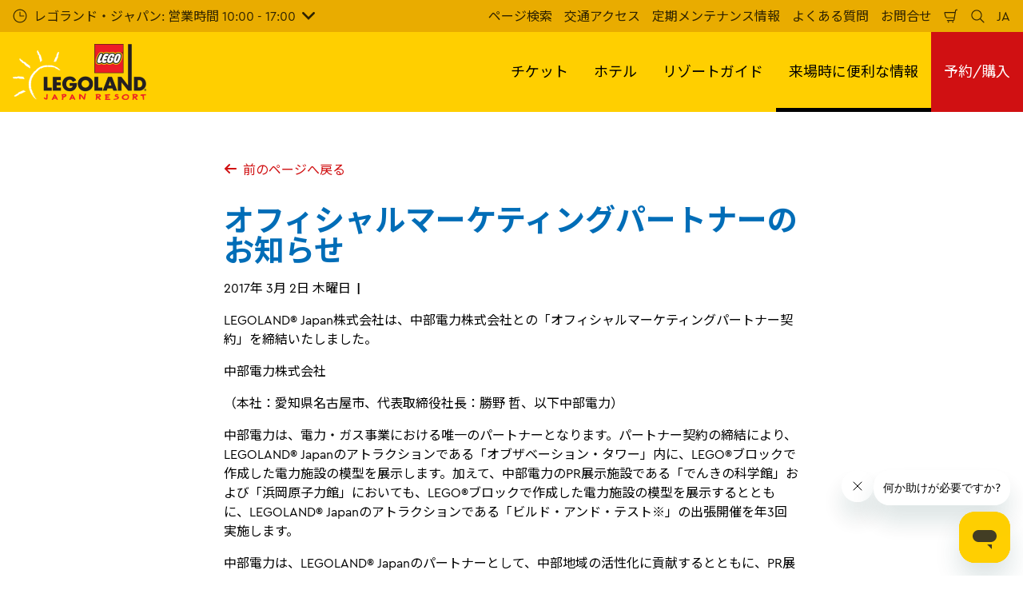

--- FILE ---
content_type: text/html; charset=utf-8
request_url: https://www.legoland.jp/operation/news/press-release/press-release-17/
body_size: 19662
content:

<!DOCTYPE html>
<html lang="ja" data-sitename="legolandjp" data-brandname="legoland" class="no-js no-logo-animation " dir="ltr">
<head>
    
<meta charset="utf-8">
<meta name="viewport" content="width=device-width, initial-scale=1">
<meta name="robots" content="index,follow">
<meta name="description" content="">
<meta name="google" content="notranslate">

        <link rel="alternate" hreflang="ja-JP" href="https://www.legoland.jp/operation/news/press-release/press-release-17/" />
        <link rel="alternate" hreflang="x-default" href="https://www.legoland.jp/operation/news/press-release/press-release-17/" />
<meta property="og:image" content="">
<meta property="og:image:secure_url" content="" />
<meta property="og:title" content="Press Release 17">
<meta property="og:type" content="website">
<meta property="og:url" content="https://www.legoland.jp/operation/news/press-release/press-release-17/">
<meta property="og:description" content="">
<meta property="og:site_name" content="">
<meta property="og:locale" content="ja_JP">

<meta property="twitter:card" content="summary">
<meta property="twitter:site" content="">
<meta property="twitter:creator" content="">
<meta property="twitter:title" content="Press Release 17">
<meta property="twitter:description" content="">
<meta property="twitter:image" content="">
<meta property="twitter:image:alt" content="">


<meta name="msapplication-TileColor" content="#da532c">
<link rel="apple-touch-icon" sizes="180x180" href="/apple-touch-icon.png">
<link rel="icon" type="image/png" sizes="32x32" href="/favicon-32x32.png">
<link rel="icon" type="image/png" sizes="16x16" href="/favicon-16x16.png">
<link rel="manifest" href="/site.webmanifest">

    
    

<link rel="canonical" href="https://www.legoland.jp/operation/news/press-release/press-release-17/" />

<title>Press Release 17</title>

<script>
    window.dataLayer = window.dataLayer || [];
</script>


    <meta name="google-site-verification" content="taVKxBe3ckqWZCQUdzGbZbThbAcxGBGZ5rsTdzNiUAQ" />

<!-- Start VWO Async SmartCode -->
<link rel="preconnect" href="https://dev.visualwebsiteoptimizer.com" />
<script type='text/javascript' id='vwoCode'>
window._vwo_code || (function() {
var account_id=766177,
version=2.1,
settings_tolerance=2000,
hide_element='body',
hide_element_style = 'opacity:0 !important;filter:alpha(opacity=0) !important;background:none !important;transition:none !important;',
/* DO NOT EDIT BELOW THIS LINE */
f=false,w=window,d=document,v=d.querySelector('#vwoCode'),cK='_vwo_'+account_id+'_settings',cc={};try{var c=JSON.parse(localStorage.getItem('_vwo_'+account_id+'_config'));cc=c&&typeof c==='object'?c:{}}catch(e){}var stT=cc.stT==='session'?w.sessionStorage:w.localStorage;code={nonce:v&&v.nonce,use_existing_jquery:function(){return typeof use_existing_jquery!=='undefined'?use_existing_jquery:undefined},library_tolerance:function(){return typeof library_tolerance!=='undefined'?library_tolerance:undefined},settings_tolerance:function(){return cc.sT||settings_tolerance},hide_element_style:function(){return'{'+(cc.hES||hide_element_style)+'}'},hide_element:function(){if(performance.getEntriesByName('first-contentful-paint')[0]){return''}return typeof cc.hE==='string'?cc.hE:hide_element},getVersion:function(){return version},finish:function(e){if(!f){f=true;var t=d.getElementById('_vis_opt_path_hides');if(t)t.parentNode.removeChild(t);if(e)(new Image).src='https://dev.visualwebsiteoptimizer.com/ee.gif?a='+account_id+e}},finished:function(){return f},addScript:function(e){var t=d.createElement('script');t.type='text/javascript';if(e.src){t.src=e.src}else{t.text=e.text}v&&t.setAttribute('nonce',v.nonce);d.getElementsByTagName('head')[0].appendChild(t)},load:function(e,t){var n=this.getSettings(),i=d.createElement('script'),r=this;t=t||{};if(n){i.textContent=n;d.getElementsByTagName('head')[0].appendChild(i);if(!w.VWO||VWO.caE){stT.removeItem(cK);r.load(e)}}else{var o=new XMLHttpRequest;o.open('GET',e,true);o.withCredentials=!t.dSC;o.responseType=t.responseType||'text';o.onload=function(){if(t.onloadCb){return t.onloadCb(o,e)}if(o.status===200||o.status===304){_vwo_code.addScript({text:o.responseText})}else{_vwo_code.finish('&e=loading_failure:'+e)}};o.onerror=function(){if(t.onerrorCb){return t.onerrorCb(e)}_vwo_code.finish('&e=loading_failure:'+e)};o.send()}},getSettings:function(){try{var e=stT.getItem(cK);if(!e){return}e=JSON.parse(e);if(Date.now()>e.e){stT.removeItem(cK);return}return e.s}catch(e){return}},init:function(){if(d.URL.indexOf('__vwo_disable__')>-1)return;var e=this.settings_tolerance();w._vwo_settings_timer=setTimeout(function(){_vwo_code.finish();stT.removeItem(cK)},e);var t;if(this.hide_element()!=='body'){t=d.createElement('style');var n=this.hide_element(),i=n?n+this.hide_element_style():'',r=d.getElementsByTagName('head')[0];t.setAttribute('id','_vis_opt_path_hides');v&&t.setAttribute('nonce',v.nonce);t.setAttribute('type','text/css');if(t.styleSheet)t.styleSheet.cssText=i;else t.appendChild(d.createTextNode(i));r.appendChild(t)}else{t=d.getElementsByTagName('head')[0];var i=d.createElement('div');i.style.cssText='z-index: 2147483647 !important;position: fixed !important;left: 0 !important;top: 0 !important;width: 100% !important;height: 100% !important;background: white !important;';i.setAttribute('id','_vis_opt_path_hides');i.classList.add('_vis_hide_layer');t.parentNode.insertBefore(i,t.nextSibling)}var o=window._vis_opt_url||d.URL,s='https://dev.visualwebsiteoptimizer.com/j.php?a='+account_id+'&u='+encodeURIComponent(o)+'&vn='+version;if(w.location.search.indexOf('_vwo_xhr')!==-1){this.addScript({src:s})}else{this.load(s+'&x=true')}}};w._vwo_code=code;code.init();})();
</script>
<!-- End VWO Async SmartCode -->

<!-- Google Tag Manager -->
<script>(function(w,d,s,l,i){w[l]=w[l]||[];w[l].push({'gtm.start':
new Date().getTime(),event:'gtm.js'});var f=d.getElementsByTagName(s)[0],
j=d.createElement(s),dl=l!='dataLayer'?'&l='+l:'';j.async=true;j.src=
'https://www.googletagmanager.com/gtm.js?id='+i+dl;f.parentNode.insertBefore(j,f);
})(window,document,'script','dataLayer','GTM-KPW8ZG');</script>
<!-- End Google Tag Manager -->
<meta name="google-site-verification" content="taVKxBe3ckqWZCQUdzGbZbThbAcxGBGZ5rsTdzNiUAQ" />

<!-- Start of lljfaq Zendesk Widget script -->
<script id="ze-snippet" src="https://static.zdassets.com/ekr/snippet.js?key=e8e69055-e016-4e86-99b2-17445bba5990"> </script>
<!-- End of lljfaq Zendesk Widget script -->
       



<script>
    var root = document.querySelector('html');
    root.classList.remove('no-js');
    root.classList.add('js');

    if (window.location.href.indexOf("localhost:8080") !== -1 ||
        window.location.href.indexOf("merlin.global.local") !== -1) {
        root.classList.add('dev');
    }

    window.merlinConfig = {
        i18n: {
            locale: 'ja',
            culture: 'ja-JP'
        },
        urlPrefix: '',
        pageId: '5072',
        siteName: 'LegolandJp',
        brandName: 'legoland'
    }
</script>

<script async src="/dist/js/lazysizes.min.639005490820000000.js"></script>

<link rel="stylesheet" href="/style.639005490655854842.css">

    <script type="text/javascript" data-accesso="l=ja-jp" defer src="https://me-lljapan.tickets.legoland.jp/embed/accesso.js"></script>




    <!-- Google Tag Manager (noscript) -->
<noscript><iframe src="https://www.googletagmanager.com/ns.html?id=GTM-KPW8ZG"
height="0" width="0" style="display:none;visibility:hidden"></iframe></noscript>
<!-- End Google Tag Manager (noscript) -->


       

<link rel="preload" as="font" type="font/woff2" crossorigin href="/dist/assets/fonts/CeraPro-regular-webfont.woff2">
        <link rel="preload" as="font" type="font/woff2" crossorigin href="/dist/assets/fonts/CeraPro-medium-webfont.woff2">
        <link rel="preload" as="font" type="font/woff2" crossorigin href="/dist/assets/fonts/CeraPro-bold-webfont.woff2">
        <link rel="preload" as="font" type="font/woff2" crossorigin href="/dist/assets/fonts/CeraPro-black-webfont.woff2">
    

        <link rel="preconnect" href="https://fonts.googleapis.com">
        <link rel="preconnect" crossorigin href="https://fonts.gstatic.com">
        <link rel="stylesheet" href="https://fonts.googleapis.com/css2?family=Noto&#x2B;Sans&#x2B;JP:wght@100;300;400;500;700;900&amp;display=swap">

<script type="text/javascript">!function(T,l,y){var S=T.location,k="script",D="instrumentationKey",C="ingestionendpoint",I="disableExceptionTracking",E="ai.device.",b="toLowerCase",w="crossOrigin",N="POST",e="appInsightsSDK",t=y.name||"appInsights";(y.name||T[e])&&(T[e]=t);var n=T[t]||function(d){var g=!1,f=!1,m={initialize:!0,queue:[],sv:"5",version:2,config:d};function v(e,t){var n={},a="Browser";return n[E+"id"]=a[b](),n[E+"type"]=a,n["ai.operation.name"]=S&&S.pathname||"_unknown_",n["ai.internal.sdkVersion"]="javascript:snippet_"+(m.sv||m.version),{time:function(){var e=new Date;function t(e){var t=""+e;return 1===t.length&&(t="0"+t),t}return e.getUTCFullYear()+"-"+t(1+e.getUTCMonth())+"-"+t(e.getUTCDate())+"T"+t(e.getUTCHours())+":"+t(e.getUTCMinutes())+":"+t(e.getUTCSeconds())+"."+((e.getUTCMilliseconds()/1e3).toFixed(3)+"").slice(2,5)+"Z"}(),iKey:e,name:"Microsoft.ApplicationInsights."+e.replace(/-/g,"")+"."+t,sampleRate:100,tags:n,data:{baseData:{ver:2}}}}var h=d.url||y.src;if(h){function a(e){var t,n,a,i,r,o,s,c,u,p,l;g=!0,m.queue=[],f||(f=!0,t=h,s=function(){var e={},t=d.connectionString;if(t)for(var n=t.split(";"),a=0;a<n.length;a++){var i=n[a].split("=");2===i.length&&(e[i[0][b]()]=i[1])}if(!e[C]){var r=e.endpointsuffix,o=r?e.location:null;e[C]="https://"+(o?o+".":"")+"dc."+(r||"services.visualstudio.com")}return e}(),c=s[D]||d[D]||"",u=s[C],p=u?u+"/v2/track":d.endpointUrl,(l=[]).push((n="SDK LOAD Failure: Failed to load Application Insights SDK script (See stack for details)",a=t,i=p,(o=(r=v(c,"Exception")).data).baseType="ExceptionData",o.baseData.exceptions=[{typeName:"SDKLoadFailed",message:n.replace(/\./g,"-"),hasFullStack:!1,stack:n+"\nSnippet failed to load ["+a+"] -- Telemetry is disabled\nHelp Link: https://go.microsoft.com/fwlink/?linkid=2128109\nHost: "+(S&&S.pathname||"_unknown_")+"\nEndpoint: "+i,parsedStack:[]}],r)),l.push(function(e,t,n,a){var i=v(c,"Message"),r=i.data;r.baseType="MessageData";var o=r.baseData;return o.message='AI (Internal): 99 message:"'+("SDK LOAD Failure: Failed to load Application Insights SDK script (See stack for details) ("+n+")").replace(/\"/g,"")+'"',o.properties={endpoint:a},i}(0,0,t,p)),function(e,t){if(JSON){var n=T.fetch;if(n&&!y.useXhr)n(t,{method:N,body:JSON.stringify(e),mode:"cors"});else if(XMLHttpRequest){var a=new XMLHttpRequest;a.open(N,t),a.setRequestHeader("Content-type","application/json"),a.send(JSON.stringify(e))}}}(l,p))}function i(e,t){f||setTimeout(function(){!t&&m.core||a()},500)}var e=function(){var n=l.createElement(k);n.src=h;var e=y[w];return!e&&""!==e||"undefined"==n[w]||(n[w]=e),n.onload=i,n.onerror=a,n.onreadystatechange=function(e,t){"loaded"!==n.readyState&&"complete"!==n.readyState||i(0,t)},n}();y.ld<0?l.getElementsByTagName("head")[0].appendChild(e):setTimeout(function(){l.getElementsByTagName(k)[0].parentNode.appendChild(e)},y.ld||0)}try{m.cookie=l.cookie}catch(p){}function t(e){for(;e.length;)!function(t){m[t]=function(){var e=arguments;g||m.queue.push(function(){m[t].apply(m,e)})}}(e.pop())}var n="track",r="TrackPage",o="TrackEvent";t([n+"Event",n+"PageView",n+"Exception",n+"Trace",n+"DependencyData",n+"Metric",n+"PageViewPerformance","start"+r,"stop"+r,"start"+o,"stop"+o,"addTelemetryInitializer","setAuthenticatedUserContext","clearAuthenticatedUserContext","flush"]),m.SeverityLevel={Verbose:0,Information:1,Warning:2,Error:3,Critical:4};var s=(d.extensionConfig||{}).ApplicationInsightsAnalytics||{};if(!0!==d[I]&&!0!==s[I]){var c="onerror";t(["_"+c]);var u=T[c];T[c]=function(e,t,n,a,i){var r=u&&u(e,t,n,a,i);return!0!==r&&m["_"+c]({message:e,url:t,lineNumber:n,columnNumber:a,error:i}),r},d.autoExceptionInstrumented=!0}return m}(y.cfg);function a(){y.onInit&&y.onInit(n)}(T[t]=n).queue&&0===n.queue.length?(n.queue.push(a),n.trackPageView({})):a()}(window,document,{
src: "https://js.monitor.azure.com/scripts/b/ai.2.min.js", // The SDK URL Source
crossOrigin: "anonymous", 
cfg: { // Application Insights Configuration
    connectionString: 'InstrumentationKey=cb02c49b-83c8-4571-9569-018c4918dc0f;IngestionEndpoint=https://southeastasia-1.in.applicationinsights.azure.com/;LiveEndpoint=https://southeastasia.livediagnostics.monitor.azure.com/;ApplicationId=ad91628f-d049-45f6-b4ac-d7c95a8c7fd1'
}});</script></head>
<body data-locale="ja" data-culture="ja-JP" data-urlprefix="" data-pageid="5072">
    

    

    <script src="/dist/js/popper.min.639005490820000000.js"></script>
    <script src="/dist/js/tippy-bundle.umd.min.639005490820000000.js"></script>

    <a href="#content" class="sr-only sr-only-focusable skip-to-content"><span>&#x30E1;&#x30A4;&#x30F3;&#x30B3;&#x30F3;&#x30C6;&#x30F3;&#x30C4;&#x3078;</span></a>

        <header class="page-header" role="banner">
            <script>
    function setLogoOpacity(logo) {
        setTimeout(function () {
            logo.style.opacity = 1;
        }, 300);
    }
</script>
<div class="service-menu-border">
        <div class="service-menu-wrapper">
            <nav class="service-menu">
                <ul class="service-list">
                        <li class="opening-hours js-simple-dropdown" data-position="left">
                                <button type="button" aria-expanded="false">
                                    <svg xmlns="http://www.w3.org/2000/svg" width="32" height="32" viewBox="0 0 32 32" aria-hidden="true" focusable="false">
  <path d="M15.2928932 16.7071068C15.1119288 16.5261424 15 16.2761424 15 16V7.6c0-.55228475.4477153-1 1-1s1 .44771525 1 1V15h7.4c.5522847 0 1 .4477153 1 1s-.4477153 1-1 1H16c-.2761424 0-.5261424-.1119288-.7071068-.2928932zM16 31C7.71572875 31 1 24.2842712 1 16 1 7.71572875 7.71572875 1 16 1c8.2842712 0 15 6.71572875 15 15 0 8.2842712-6.7157288 15-15 15zm0-2c7.1797017 0 13-5.8202983 13-13 0-7.17970175-5.8202983-13-13-13C8.82029825 3 3 8.82029825 3 16c0 7.1797017 5.82029825 13 13 13z" />
</svg><span>
                                        &#x30EC;&#x30B4;&#x30E9;&#x30F3;&#x30C9;&#x30FB;&#x30B8;&#x30E3;&#x30D1;&#x30F3;: &#x55B6;&#x696D;&#x6642;&#x9593; 10:00 - 17:00
                                    </span>
                                    <span class="arrow"><svg xmlns="http://www.w3.org/2000/svg" viewBox="0 0 32 20" width="32" height="20" aria-hidden="true" focusable="false">
  <path d="M16 12.318L27.333.796c1.043-1.061 2.735-1.061 3.778 0 1.043 1.061 1.043 2.78 0 3.841L16 20 .888 4.637C-.155 3.576-.155 1.857.888.796c1.043-1.061 2.735-1.061 3.778 0L16 12.318z"/>
</svg></span>
                                </button>
                                <div class="service-menu-openinghours-details simple-dropdown">
                                            <p>&#x55B6;&#x696D;&#x6642;&#x9593;</p>
        <ul>
                <li>
                    <span class="headline">&#x540D;&#x53E4;&#x5C4B;&#x30B7;&#x30FC;&#x30E9;&#x30A4;&#x30D5;&#x6C34;&#x65CF;&#x9928;:<br></span> <span>10:00 - 18:00 </span>
                </li>
        </ul>
        <a href="/operation/info/opening-hours/opening-hours/">
            <span class="linkArrow"><svg xmlns="http://www.w3.org/2000/svg" viewBox="0 0 16 12" width="16" height="12" aria-hidden="true" focusable="false">
  <path d="M11.5355339 5L8.2426407 1.7071068c-.3905243-.3905243-.3905243-1.0236893 0-1.4142136.3905243-.39052427 1.0236893-.39052427 1.4142135 0l5.6568543 5.6568543-5.6568543 5.6568542c-.3905242.3905243-1.0236892.3905243-1.4142135 0-.3905243-.3905243-.3905243-1.0236893 0-1.4142135L11.4350288 7H1c-.55228475 0-1-.4477153-1-1s.44771525-1 1-1h10.5355339z"/>
</svg></span> &#x3059;&#x3079;&#x3066;&#x898B;&#x308B;
        </a>

                                </div>
                        </li>
                </ul>
            </nav>

            <nav class="service-menu">
                <ul class="service-list">
                                <li> 
<a href="/search/" target="_self">&#x30DA;&#x30FC;&#x30B8;&#x691C;&#x7D22;</a>
</li> 
            <li> 
<a href="/operation/info/access/" target="_self">&#x4EA4;&#x901A;&#x30A2;&#x30AF;&#x30BB;&#x30B9;</a>
</li> 
            <li> 
<a href="/operation/info/closed/" target="_self">&#x5B9A;&#x671F;&#x30E1;&#x30F3;&#x30C6;&#x30CA;&#x30F3;&#x30B9;&#x60C5;&#x5831;</a>
</li> 
            <li> 
<a href="/operation/info/faq/" target="_self">&#x3088;&#x304F;&#x3042;&#x308B;&#x8CEA;&#x554F;</a>
</li> 
            <li> 
<a href="/about-us/contact-us/" target="_self">&#x304A;&#x554F;&#x5408;&#x305B;</a>
</li> 

                    


                        <li>
                            <button type="button" data-accesso-launch="checkout" class="cart-empty" title="&#x8CFC;&#x5165;&#x78BA;&#x5B9A;" aria-haspopup="dialog" aria-controls="accesso">
                                <svg xmlns="http://www.w3.org/2000/svg" width="32" height="32" viewBox="0 0 32 32" aria-hidden="true" focusable="false">
  <path d="M22.1052337 21.007837H7.45378964c-2.28415026-.0002509-4.27513712-1.556455-4.8294581-3.7749318L.71739574 9.59667728c-.1509828-.60425565-.01534785-1.24445196.36765361-1.73532342.38300135-.49087132.97061724-.77762523 1.59222338-.77727909H24.4714378l.5797884-3.41172365c.2461988-1.44624758 1.4982464-2.50382452 2.9637556-2.50382452h1.2941091c.5706943 0 1.0333333.4631537 1.0333333 1.03448276 0 .57132905-.462639 1.03448276-1.0333333 1.03448276h-1.2941091c-.4582252 0-.8495313.33052761-.9264131.78215462L24.3493936 20.1381303a1.03194884 1.03194884 0 0 1-.003386.0199241l-.7254257 4.2687168c-.245338 1.4470992-1.4976905 2.5058307-2.9638728 2.5058307H7.60909091c-.57069424 0-1.03333333-.4631537-1.03333333-1.0344828 0-.571329.46263909-1.0344827 1.03333333-1.0344827H20.6567091c.4583006 0 .84968-.3308699.9264131-.7834712l.5221115-3.0723282zm.3516-2.0689655l1.6630041-9.78583091-21.3829568-1.5e-7 1.89237784 7.57793136c.32420568 1.2975203 1.48874517 2.2077529 2.82464419 2.2078997H22.4568337zM8.54848485 29.354232c0-.8438218.68314114-1.5279098 1.52651515-1.5282132.843071 0 1.5265152.6842043 1.5265152 1.5282132 0 .8440088-.6834442 1.5282131-1.5265152 1.5282131-.84307104 0-1.52651515-.6842043-1.52651515-1.5282131zm9.86363635 0c0-.8438218.6831412-1.5279098 1.5265152-1.5282132.843071 0 1.5265151.6842043 1.5265151 1.5282132 0 .8440088-.6834441 1.5282131-1.5265151 1.5282131-.8430711 0-1.5265152-.6842043-1.5265152-1.5282131z" />
</svg>
                                <span class="sr-only">&#x8CB7;&#x3044;&#x7269;&#x304B;&#x3054;</span>
                            </button>
                        </li>


                        <li>
                            <button type="button" aria-expanded="false" data-search-button aria-haspopup="dialog" aria-controls="search-layer">
                                <svg xmlns="http://www.w3.org/2000/svg" width="32" height="32" viewBox="0 0 32 32" aria-hidden="true" focusable="false">
  <path d="M21.7333436 23.1464661c-.8753663.7372866-1.8739961 1.35829-2.9822878 1.8293027-5.9797288 2.5413241-12.88740701-.2460536-15.42873112-6.2257824-2.5413241-5.9797287.24605362-12.88740693 6.2257824-15.42873104C15.5278359.77993125 22.4355141 3.56730897 24.9768382 9.54703775c1.7932999 4.21962985.9331727 8.90133215-1.829708 12.18478775l7.6692223 7.6703134c.3904965.3905521.3904515 1.0237171-.0001006 1.4142136s-1.0237171.3904515-1.4142136-.0001006l-7.6686947-7.6697858zm-.6204442-2.1490644c2.6870515-2.7340801 3.6159033-6.9206372 2.0232702-10.66809847-2.1092908-4.96315561-7.8426414-7.27667013-12.80579705-5.16737932C5.36721695 7.27121473 3.05370242 13.0045654 5.16299324 17.967721c2.10929081 4.9631556 7.84264146 7.2766701 12.80579706 5.1673793 1.1628508-.4941998 2.1802497-1.1873421 3.0293909-2.0229093.0174811-.0205467.0359268-.0405536.055337-.0599611.0192252-.0192224.0390382-.0374985.0593812-.0548282z" />
</svg>
                                <span class="sr-only">&#x691C;&#x7D22;&#x3059;&#x308B;</span>
                            </button>
                        </li>

                        <li class="js-simple-dropdown" data-position="right">
                            <button type="button" aria-expanded="false" title="&#x8A00;&#x8A9E;">
                                        <span>JA</span>
                                <span class="sr-only">&#x65E5;&#x672C;&#x8A9E;</span>
                            </button>
                            <div class="service-menu__dropdown simple-dropdown">
                                <ul>
                                        <li class="isSelected">
                                            <a href="/operation/news/press-release/press-release-17/">&#x65E5;&#x672C;&#x8A9E;</a>
                                        </li>
                                        <li class="">
                                            <a href="/en/">English</a>
                                        </li>
                                        <li class="">
                                            <a href="/zh-hant/">&#x4E2D;&#x6587;&#xFF08;&#x7E41;&#x9AD4;&#xFF09;</a>
                                        </li>
                                        <li class="">
                                            <a href="/zh-cn/">&#x4E2D;&#x6587;&#xFF08;&#x7B80;&#x4F53;&#xFF09;</a>
                                        </li>
                                </ul>
                            </div>
                        </li>



                </ul>
            </nav>

        </div>

</div>

<div class="main-menu">

    <nav class="desktop-menu init" id="desktop-menu">
                <a href="/" class="main-menu-logo">
            <img class="main-menu-image" src="/media/rzblk0wh/lljapanresort_8mm-flag_alternate_blk-wht-sun.png?format=webp&amp;height=280" alt="Lljapanresort 8Mm Flag Alternate Blk Wht Sun" width="667" height="280" style="opacity: 0;" onload="setLogoOpacity(this);" />
        </a>



        <div class="inner-menu">
            <ol class="menu-list">
                        <li class="">

                            <a href="/tickets/" class="main-menu-level-1 " target="_self"  aria-haspopup="dialog">
                                &#x30C1;&#x30B1;&#x30C3;&#x30C8;

                            </a>


                                <div class="cols-4 ">

                                    <div class="grid-col">
                                        <div class="h2">
                                                <a href="/tickets/" class="">
                                                    <svg xmlns="http://www.w3.org/2000/svg" viewBox="0 0 16 12" width="16" height="12" aria-hidden="true" focusable="false">
  <path d="M11.5355339 5L8.2426407 1.7071068c-.3905243-.3905243-.3905243-1.0236893 0-1.4142136.3905243-.39052427 1.0236893-.39052427 1.4142135 0l5.6568543 5.6568543-5.6568543 5.6568542c-.3905242.3905243-1.0236892.3905243-1.4142135 0-.3905243-.3905243-.3905243-1.0236893 0-1.4142135L11.4350288 7H1c-.55228475 0-1-.4477153-1-1s.44771525-1 1-1h10.5355339z"/>
</svg>
                                                    <span>&#x30C1;&#x30B1;&#x30C3;&#x30C8;</span>
                                                </a>
                                        </div>

                                        <ol class="cols">
                                                <li class="accessible-megamenu-panel-group ">
                                                    <div class="inner-col">
                                                            <h2 class="h3">
                                                                    <a href="/tickets/1daypass/" target="_self"  class="">1DAY&#x30D1;&#x30B9;&#x30DD;&#x30FC;&#x30C8;</a>
                                                            </h2>
                                                        
        <ol class="main-menu-level-3">
                <li>
                        <a href="/tickets/1daypass/"  class="">
                            <span class="currentIndicator" aria-hidden="true"></span>
                            1DAY&#x30D1;&#x30B9;&#x30DD;&#x30FC;&#x30C8;
                        </a>
                </li>
                <li>
                        <a href="/tickets/optional/vip/"  class="">
                            <span class="currentIndicator" aria-hidden="true"></span>
                            Mr.&#x30B4;&#x30FC;&#x30EB;&#x30C9;&#x306E;VIP&#x30C4;&#x30A2;&#x30FC;
                        </a>
                </li>
        </ol>

                                                    </div>
                                                </li>
                                                <li class="accessible-megamenu-panel-group ">
                                                    <div class="inner-col">
                                                            <h2 class="h3">
                                                                    <a href="/tickets/annual-pass/" target="_self"  class="">&#x5E74;&#x9593;&#x30D1;&#x30B9;&#x30DD;&#x30FC;&#x30C8;</a>
                                                            </h2>
                                                        
        <ol class="main-menu-level-3">
                <li>
                        <a href="/tickets/annual-pass/"  class="">
                            <span class="currentIndicator" aria-hidden="true"></span>
                            &#x5E74;&#x9593;&#x30D1;&#x30B9;&#x30DD;&#x30FC;&#x30C8;&#x4E00;&#x89A7;
                        </a>
                </li>
                <li>
                        <a href="/tickets/annual-pass/renewal/" target="_self"  class="">
                            <span class="currentIndicator" aria-hidden="true"></span>
                            &#x5E74;&#x9593;&#x30D1;&#x30B9;&#x30DD;&#x30FC;&#x30C8;&#x66F4;&#x65B0;
                        </a>
                </li>
        </ol>

                                                    </div>
                                                </li>
                                                <li class="accessible-megamenu-panel-group ">
                                                    <div class="inner-col">
                                                            <h2 class="h3">
                                                                    <a href="/tickets/group/" target="_self"  class="">&#x56E3;&#x4F53;&#x5272;&#x5F15;</a>
                                                            </h2>
                                                        
        <ol class="main-menu-level-3">
                <li>
                        <a href="/tickets/group/school/" target="_self"  class="">
                            <span class="currentIndicator" aria-hidden="true"></span>
                            &#x5B66;&#x6821;&#x56E3;&#x4F53;
                        </a>
                </li>
                <li>
                        <a href="/tickets/group/general/" target="_self"  class="">
                            <span class="currentIndicator" aria-hidden="true"></span>
                            &#x4E00;&#x822C;&#x56E3;&#x4F53;
                        </a>
                </li>
        </ol>

                                                    </div>
                                                </li>
                                                <li class="accessible-megamenu-panel-group ">
                                                    <div class="inner-col">
                                                            <h2 class="h3">
                                                                    <a href="/tickets/optional/" target="_self"  class="">&#x7279;&#x5225;&#x306A;&#x4F53;&#x9A13;</a>
                                                            </h2>
                                                        
        <ol class="main-menu-level-3">
                <li>
                        <a href="/tickets/optional/vip/" target="_self"  class="">
                            <span class="currentIndicator" aria-hidden="true"></span>
                            Mr.&#x30B4;&#x30FC;&#x30EB;&#x30C9;&#x306E;VIP&#x30C4;&#x30A2;&#x30FC;
                        </a>
                </li>
                <li>
                        <a href="/tickets/optional/skip-pass-3/" target="_self"  class="">
                            <span class="currentIndicator" aria-hidden="true"></span>
                            &#x30B9;&#x30AD;&#x30C3;&#x30D7;&#xFF65;&#x30D1;&#x30B9; &#x30B9;&#x30EA;&#x30FC;&#x30D1;&#x30C3;&#x30AF;
                        </a>
                </li>
                <li>
                        <a href="/tickets/optional/skip-pass-unlimited/" target="_self"  class="">
                            <span class="currentIndicator" aria-hidden="true"></span>
                            &#x30B9;&#x30AD;&#x30C3;&#x30D7;&#xFF65;&#x30D1;&#x30B9; &#x30A2;&#x30F3;&#x30EA;&#x30DF;&#x30C6;&#x30C3;&#x30C9;
                        </a>
                </li>
                <li>
                        <a href="/operation/year-around-events/birthday/"  class="">
                            <span class="currentIndicator" aria-hidden="true"></span>
                            &#x30D0;&#x30FC;&#x30B9;&#x30C7;&#x30FC;&#x4F53;&#x9A13;
                        </a>
                </li>
        </ol>

                                                    </div>
                                                </li>

                                        </ol>
                                    </div>

                                </div>
                        </li>
                        <li class="">

                            <a href="/hotel/" class="main-menu-level-1 " target="_self"  aria-haspopup="dialog">
                                &#x30DB;&#x30C6;&#x30EB;

                            </a>


                                <div class="cols-4 ">

                                    <div class="grid-col">
                                        <div class="h2">
                                                <a href="/hotel/" class="">
                                                    <svg xmlns="http://www.w3.org/2000/svg" viewBox="0 0 16 12" width="16" height="12" aria-hidden="true" focusable="false">
  <path d="M11.5355339 5L8.2426407 1.7071068c-.3905243-.3905243-.3905243-1.0236893 0-1.4142136.3905243-.39052427 1.0236893-.39052427 1.4142135 0l5.6568543 5.6568543-5.6568543 5.6568542c-.3905242.3905243-1.0236892.3905243-1.4142135 0-.3905243-.3905243-.3905243-1.0236893 0-1.4142135L11.4350288 7H1c-.55228475 0-1-.4477153-1-1s.44771525-1 1-1h10.5355339z"/>
</svg>
                                                    <span>&#x30DB;&#x30C6;&#x30EB;</span>
                                                </a>
                                        </div>

                                        <ol class="cols">
                                                <li class="accessible-megamenu-panel-group ">
                                                    <div class="inner-col">
                                                            <h2 class="h3">
                                                                    <a href="/hotel/plans/" target="_self"  class="">&#x5BBF;&#x6CCA;&#x30D7;&#x30E9;&#x30F3;</a>
                                                            </h2>
                                                        
        <ol class="main-menu-level-3">
                <li>
                        <a href="https://bookings.travelclick.com/103527?_ga=2.147676791.1516742359.1660609426-1893668058.1658277315&amp;languageid=6#/guestsandrooms" target="_blank"  rel="noopener noreferrer" class="">
                            <span class="currentIndicator" aria-hidden="true"></span>
                            &#x7A7A;&#x5BA4;&#xFF65;&#x6599;&#x91D1;&#x691C;&#x7D22;
                        </a>
                </li>
                <li>
                        <a href="/hotel/plans/general/" target="_self"  class="">
                            <span class="currentIndicator" aria-hidden="true"></span>
                            &#x5BBF;&#x6CCA;&#x30D7;&#x30E9;&#x30F3;
                        </a>
                </li>
                <li>
                        <a href="/hotel/plans/#Package"  class="">
                            <span class="currentIndicator" aria-hidden="true"></span>
                            &#x65C5;&#x884C;&#x30D1;&#x30C3;&#x30B1;&#x30FC;&#x30B8;(&#x30A8;&#x30FC;&#x30B9;JTB)
                        </a>
                </li>
                <li>
                        <a href="/hotel/plans/corporate/" target="_self"  class="">
                            <span class="currentIndicator" aria-hidden="true"></span>
                            &#x4F01;&#x696D;&#x5411;&#x3051;&#x30D7;&#x30E9;&#x30F3;
                        </a>
                </li>
        </ol>

                                                    </div>
                                                </li>
                                                <li class="accessible-megamenu-panel-group ">
                                                    <div class="inner-col">
                                                            <h2 class="h3">
                                                                    <a href="/hotel/room/" target="_self"  class="">&#x5BA2;&#x5BA4;&#x306E;&#x3054;&#x7D39;&#x4ECB;</a>
                                                            </h2>
                                                        
        <ol class="main-menu-level-3">
                <li>
                        <a href="/hotel/room/"  class="">
                            <span class="currentIndicator" aria-hidden="true"></span>
                            &#x5BA2;&#x5BA4;&#x306E;&#x3054;&#x7D39;&#x4ECB;
                        </a>
                </li>
                <li>
                        <a href="/hotel/room/room-overview/" target="_self"  class="">
                            <span class="currentIndicator" aria-hidden="true"></span>
                            &#x5BA2;&#x5BA4;&#x4E00;&#x89A7;
                        </a>
                </li>
        </ol>

                                                    </div>
                                                </li>
                                                <li class="accessible-megamenu-panel-group ">
                                                    <div class="inner-col">
                                                            <h2 class="h3">
                                                                    <a href="/hotel/about-the-hotel/" target="_self"  class="">&#x30DB;&#x30C6;&#x30EB;&#x306E;&#x3054;&#x7D39;&#x4ECB;</a>
                                                            </h2>
                                                        
        <ol class="main-menu-level-3">
                <li>
                        <a href="/hotel/about-the-hotel/"  class="">
                            <span class="currentIndicator" aria-hidden="true"></span>
                            &#x30DB;&#x30C6;&#x30EB;&#x306E;&#x9B45;&#x529B;
                        </a>
                </li>
                <li>
                        <a href="/hotel/about-the-hotel/hotel-activity/" target="_self"  class="">
                            <span class="currentIndicator" aria-hidden="true"></span>
                            &#x30A2;&#x30AF;&#x30C6;&#x30A3;&#x30D3;&#x30C6;&#x30A3;
                        </a>
                </li>
                <li>
                        <a href="/operation/info/access/"  class="">
                            <span class="currentIndicator" aria-hidden="true"></span>
                            &#x30A2;&#x30AF;&#x30BB;&#x30B9;
                        </a>
                </li>
                <li>
                        <a href="/hotel/about-the-hotel/faq/" target="_self"  class="">
                            <span class="currentIndicator" aria-hidden="true"></span>
                            &#x3088;&#x304F;&#x3042;&#x308B;&#x3054;&#x8CEA;&#x554F;
                        </a>
                </li>
                <li>
                        <a href="/hotel/about-the-hotel/latest-news/" target="_self"  class="">
                            <span class="currentIndicator" aria-hidden="true"></span>
                            &#x304A;&#x77E5;&#x3089;&#x305B;
                        </a>
                </li>
        </ol>

                                                    </div>
                                                </li>
                                                <li class="accessible-megamenu-panel-group ">
                                                    <div class="inner-col">
                                                            <h2 class="h3">
                                                                    <a href="/hotel/restaurants-and-shop/" target="_self"  class="">&#x30EC;&#x30B9;&#x30C8;&#x30E9;&#x30F3;/&#x30B7;&#x30E7;&#x30C3;&#x30D7;</a>
                                                            </h2>
                                                        
        <ol class="main-menu-level-3">
                <li>
                        <a href="/hotel/restaurants-and-shop/"  class="">
                            <span class="currentIndicator" aria-hidden="true"></span>
                            &#x30EC;&#x30B9;&#x30C8;&#x30E9;&#x30F3;
                        </a>
                </li>
                <li>
                        <a href="/hotel/restaurants-and-shop/room-service/" target="_self"  class="">
                            <span class="currentIndicator" aria-hidden="true"></span>
                            &#x30EB;&#x30FC;&#x30E0;&#x30B5;&#x30FC;&#x30D3;&#x30B9;
                        </a>
                </li>
                <li>
                        <a href="/hotel/restaurants-and-shop/hotel-fb-time-schedule/" target="_self"  class="">
                            <span class="currentIndicator" aria-hidden="true"></span>
                            &#x30EC;&#x30B9;&#x30C8;&#x30E9;&#x30F3;&#x55B6;&#x696D;&#x6642;&#x9593;
                        </a>
                </li>
                <li>
                        <a href="/hotel/restaurants-and-shop/hotel-allergen-info/" target="_self"  class="">
                            <span class="currentIndicator" aria-hidden="true"></span>
                            &#x98DF;&#x7269;&#x30A2;&#x30EC;&#x30EB;&#x30AE;&#x30FC;&#x306E;&#x3042;&#x308B;&#x65B9;(&#x30DB;&#x30C6;&#x30EB;)
                        </a>
                </li>
                <li>
                        <a href="/hotel/restaurants-and-shop/vegetarian/" target="_self"  class="">
                            <span class="currentIndicator" aria-hidden="true"></span>
                            &#x30D9;&#x30B8;&#x30BF;&#x30EA;&#x30A2;&#x30F3;&#x30E1;&#x30CB;&#x30E5;&#x30FC;
                        </a>
                </li>
                <li>
                        <a href="/hotel/restaurants-and-shop/hotel-shop/" target="_self"  class="">
                            <span class="currentIndicator" aria-hidden="true"></span>
                            &#x30B7;&#x30E7;&#x30C3;&#x30D7;
                        </a>
                </li>
        </ol>

                                                    </div>
                                                </li>

                                        </ol>
                                    </div>

                                </div>
                        </li>
                        <li class="">

                            <a href="/resort-guide/" class="main-menu-level-1 " target="_self"  aria-haspopup="dialog">
                                &#x30EA;&#x30BE;&#x30FC;&#x30C8;&#x30AC;&#x30A4;&#x30C9;

                            </a>


                                <div class="cols-4 ">

                                    <div class="grid-col">
                                        <div class="h2">
                                                <a href="/resort-guide/" class="">
                                                    <svg xmlns="http://www.w3.org/2000/svg" viewBox="0 0 16 12" width="16" height="12" aria-hidden="true" focusable="false">
  <path d="M11.5355339 5L8.2426407 1.7071068c-.3905243-.3905243-.3905243-1.0236893 0-1.4142136.3905243-.39052427 1.0236893-.39052427 1.4142135 0l5.6568543 5.6568543-5.6568543 5.6568542c-.3905242.3905243-1.0236892.3905243-1.4142135 0-.3905243-.3905243-.3905243-1.0236893 0-1.4142135L11.4350288 7H1c-.55228475 0-1-.4477153-1-1s.44771525-1 1-1h10.5355339z"/>
</svg>
                                                    <span>&#x30EA;&#x30BE;&#x30FC;&#x30C8;&#x30AC;&#x30A4;&#x30C9;</span>
                                                </a>
                                        </div>

                                        <ol class="cols">
                                                <li class="accessible-megamenu-panel-group ">
                                                    <div class="inner-col">
                                                            <h2 class="h3">
                                                                    <a href="/resort-guide/legoland/" target="_self"  class="">&#x30EC;&#x30B4;&#x30E9;&#x30F3;&#x30C9;&#x30FB;&#x30B8;&#x30E3;&#x30D1;&#x30F3;</a>
                                                            </h2>
                                                        
        <ol class="main-menu-level-3">
                <li>
                        <a href="/resort-guide/legoland/resort-map/" target="_self"  class="">
                            <span class="currentIndicator" aria-hidden="true"></span>
                            &#x30D1;&#x30FC;&#x30AF;&#x30DE;&#x30C3;&#x30D7;
                        </a>
                </li>
                <li>
                        <a href="/resort-guide/legoland/attractions/" target="_self"  class="">
                            <span class="currentIndicator" aria-hidden="true"></span>
                            &#x30A2;&#x30C8;&#x30E9;&#x30AF;&#x30B7;&#x30E7;&#x30F3;
                        </a>
                </li>
                <li>
                        <a href="/resort-guide/legoland/food/" target="_self"  class="">
                            <span class="currentIndicator" aria-hidden="true"></span>
                            &#x30EC;&#x30B9;&#x30C8;&#x30E9;&#x30F3;
                        </a>
                </li>
                <li>
                        <a href="/resort-guide/legoland/retail/" target="_self"  class="">
                            <span class="currentIndicator" aria-hidden="true"></span>
                            &#x30B7;&#x30E7;&#x30C3;&#x30D7;
                        </a>
                </li>
                <li>
                        <a href="/resort-guide/legoland/workshop/" target="_self"  class="">
                            <span class="currentIndicator" aria-hidden="true"></span>
                            &#x30EF;&#x30FC;&#x30AF;&#x30B7;&#x30E7;&#x30C3;&#x30D7;
                        </a>
                </li>
        </ol>

                                                    </div>
                                                </li>
                                                <li class="accessible-megamenu-panel-group ">
                                                    <div class="inner-col">
                                                            <h2 class="h3">
                                                                    <a href="/resort-guide/sealife-nagoya/" target="_self"  class="">&#x540D;&#x53E4;&#x5C4B;&#x30B7;&#x30FC;&#x30E9;&#x30A4;&#x30D5;&#x6C34;&#x65CF;&#x9928;</a>
                                                            </h2>
                                                        
        <ol class="main-menu-level-3">
                <li>
                        <a href="/resort-guide/sealife-nagoya/zones/" target="_self"  class="">
                            <span class="currentIndicator" aria-hidden="true"></span>
                            &#x307F;&#x3069;&#x3053;&#x308D;&#x7D39;&#x4ECB;
                        </a>
                </li>
                <li>
                        <a href="/resort-guide/sealife-nagoya/creatures/" target="_self"  class="">
                            <span class="currentIndicator" aria-hidden="true"></span>
                            &#x3044;&#x304D;&#x3082;&#x306E;&#x56F3;&#x9451;
                        </a>
                </li>
                <li>
                        <a href="/resort-guide/sealife-nagoya/rangers/" target="_self"  class="">
                            <span class="currentIndicator" aria-hidden="true"></span>
                            &#x30B7;&#x30FC;&#x30E9;&#x30A4;&#x30D5;&#x306E;&#x30EC;&#x30F3;&#x30B8;&#x30E3;&#x30FC;&#x7D39;&#x4ECB;
                        </a>
                </li>
                <li>
                        <a href="/resort-guide/sealife-nagoya/sln-shop/" target="_self"  class="">
                            <span class="currentIndicator" aria-hidden="true"></span>
                            &#x30B7;&#x30E7;&#x30C3;&#x30D7;&#x30FB;&#x30B0;&#x30C3;&#x30BA;
                        </a>
                </li>
                <li>
                        <a href="/resort-guide/sealife-nagoya/optional/" target="_self"  class="">
                            <span class="currentIndicator" aria-hidden="true"></span>
                            &#x30B7;&#x30E7;&#x30FC;&#xFF65;&#x30A4;&#x30D9;&#x30F3;&#x30C8;
                        </a>
                </li>
        </ol>

                                                    </div>
                                                </li>
                                                <li class="accessible-megamenu-panel-group ">
                                                    <div class="inner-col">
                                                            <h2 class="h3">
                                                                    <a href="/resort-guide/how-to-enjoy/" target="_self"  class="">&#x30EA;&#x30BE;&#x30FC;&#x30C8;&#x306E;&#x697D;&#x3057;&#x307F;&#x304B;&#x305F;</a>
                                                            </h2>
                                                        
        <ol class="main-menu-level-3">
                <li>
                        <a href="/resort-guide/how-to-enjoy/legoland-japan/" target="_self"  class="">
                            <span class="currentIndicator" aria-hidden="true"></span>
                            &#x30EC;&#x30B4;&#x30E9;&#x30F3;&#x30C9;&#x30FB;&#x30B8;&#x30E3;&#x30D1;&#x30F3;&#x3092;&#x697D;&#x3057;&#x3080;
                        </a>
                </li>
                <li>
                        <a href="/resort-guide/how-to-enjoy/recommended/" target="_self"  class="">
                            <span class="currentIndicator" aria-hidden="true"></span>
                            &#x304A;&#x3059;&#x3059;&#x3081;&#x30B3;&#x30FC;&#x30B9;
                        </a>
                </li>
                <li>
                        <a href="/operation/year-around-events/birthday/"  class="">
                            <span class="currentIndicator" aria-hidden="true"></span>
                            &#x30D0;&#x30FC;&#x30B9;&#x30C7;&#x30FC;&#x4F53;&#x9A13;
                        </a>
                </li>
                <li>
                        <a href="/resort-guide/how-to-enjoy/characters/" target="_self"  class="">
                            <span class="currentIndicator" aria-hidden="true"></span>
                            &#x30AD;&#x30E3;&#x30E9;&#x30AF;&#x30BF;&#x30FC;&#x7D39;&#x4ECB;
                        </a>
                </li>
        </ol>

                                                    </div>
                                                </li>
                                                <li class="accessible-megamenu-panel-group ">
                                                    <div class="inner-col">
                                                            <h2 class="h3">
                                                                    <a href="/resort-guide/service/" target="_self"  class="">&#x30B5;&#x30FC;&#x30D3;&#x30B9;&#x30AC;&#x30A4;&#x30C9;</a>
                                                            </h2>
                                                        
        <ol class="main-menu-level-3">
                <li>
                        <a href="/resort-guide/service/mobile-app/" target="_self"  class="">
                            <span class="currentIndicator" aria-hidden="true"></span>
                            &#x516C;&#x5F0F;&#x30E2;&#x30D0;&#x30A4;&#x30EB;&#x30A2;&#x30D7;&#x30EA;
                        </a>
                </li>
                <li>
                        <a href="/resort-guide/service/info/" target="_self"  class="">
                            <span class="currentIndicator" aria-hidden="true"></span>
                            &#x4FBF;&#x5229;&#x306A;&#x30B5;&#x30FC;&#x30D3;&#x30B9;
                        </a>
                </li>
                <li>
                        <a href="/resort-guide/service/terms-of-use/" target="_self"  class="">
                            <span class="currentIndicator" aria-hidden="true"></span>
                            &#x30A2;&#x30C8;&#x30E9;&#x30AF;&#x30B7;&#x30E7;&#x30F3;&#x5229;&#x7528;&#x57FA;&#x6E96;
                        </a>
                </li>
                <li>
                        <a href="/resort-guide/service/guests-with-disabilities/" target="_self"  class="">
                            <span class="currentIndicator" aria-hidden="true"></span>
                            &#x969C;&#x304C;&#x3044;&#x306E;&#x3042;&#x308B;&#x304A;&#x5BA2;&#x69D8;&#x3078;
                        </a>
                </li>
        </ol>

                                                    </div>
                                                </li>

                                        </ol>
                                    </div>

                                </div>
                        </li>
                        <li class="current">

                            <a href="/operation/" class="main-menu-level-1 current" target="_self"  aria-haspopup="dialog">
                                &#x6765;&#x5834;&#x6642;&#x306B;&#x4FBF;&#x5229;&#x306A;&#x60C5;&#x5831;

                            </a>


                                <div class="cols-4 ">

                                    <div class="grid-col">
                                        <div class="h2">
                                                <a href="/operation/" class="current">
                                                    <svg xmlns="http://www.w3.org/2000/svg" viewBox="0 0 16 12" width="16" height="12" aria-hidden="true" focusable="false">
  <path d="M11.5355339 5L8.2426407 1.7071068c-.3905243-.3905243-.3905243-1.0236893 0-1.4142136.3905243-.39052427 1.0236893-.39052427 1.4142135 0l5.6568543 5.6568543-5.6568543 5.6568542c-.3905242.3905243-1.0236892.3905243-1.4142135 0-.3905243-.3905243-.3905243-1.0236893 0-1.4142135L11.4350288 7H1c-.55228475 0-1-.4477153-1-1s.44771525-1 1-1h10.5355339z"/>
</svg>
                                                    <span>&#x6765;&#x5834;&#x6642;&#x306B;&#x4FBF;&#x5229;&#x306A;&#x60C5;&#x5831;</span>
                                                </a>
                                        </div>

                                        <ol class="cols">
                                                <li class="accessible-megamenu-panel-group current">
                                                    <div class="inner-col">
                                                            <h2 class="h3">
                                                                    <a href="/operation/news/" target="_self"  class="current">&#x6700;&#x65B0;&#x30CB;&#x30E5;&#x30FC;&#x30B9;</a>
                                                            </h2>
                                                        
        <ol class="main-menu-level-3">
                <li>
                        <a href="/operation/events-timeline/"  class="">
                            <span class="currentIndicator" aria-hidden="true"></span>
                            &#x30A4;&#x30D9;&#x30F3;&#x30C8;&#x30AB;&#x30EC;&#x30F3;&#x30C0;&#x30FC;
                        </a>
                </li>
                <li>
                        <a href="/operation/year-around-events/"  class="">
                            <span class="currentIndicator" aria-hidden="true"></span>
                            &#x30A4;&#x30D9;&#x30F3;&#x30C8;&#xFF08;&#x901A;&#x5E74;&#xFF09;
                        </a>
                </li>
                <li>
                        <a href="/operation/campaigns/"  class="">
                            <span class="currentIndicator" aria-hidden="true"></span>
                            &#x30AD;&#x30E3;&#x30F3;&#x30DA;&#x30FC;&#x30F3;
                        </a>
                </li>
                <li>
                        <a href="/operation/news/news-release/" target="_self"  class="">
                            <span class="currentIndicator" aria-hidden="true"></span>
                            &#x305D;&#x306E;&#x4ED6;&#x306E;&#x60C5;&#x5831;
                        </a>
                </li>
        </ol>

                                                    </div>
                                                </li>
                                                <li class="accessible-megamenu-panel-group ">
                                                    <div class="inner-col">
                                                            <h2 class="h3">
                                                                    <a href="/operation/info/" target="_self"  class="">&#x904B;&#x55B6;&#x60C5;&#x5831;</a>
                                                            </h2>
                                                        
        <ol class="main-menu-level-3">
                <li>
                        <a href="/resort-guide/legoland/resort-map/"  class="">
                            <span class="currentIndicator" aria-hidden="true"></span>
                            &#x30D1;&#x30FC;&#x30AF;&#x30DE;&#x30C3;&#x30D7;
                        </a>
                </li>
                <li>
                        <a href="/operation/info/opening-hours/" target="_self"  class="">
                            <span class="currentIndicator" aria-hidden="true"></span>
                            &#x55B6;&#x696D;&#x6642;&#x9593;
                        </a>
                </li>
                <li>
                        <a href="/operation/info/show-schedule/" target="_self"  class="">
                            <span class="currentIndicator" aria-hidden="true"></span>
                            &#x30B7;&#x30E7;&#x30FC;&#x30B9;&#x30B1;&#x30B8;&#x30E5;&#x30FC;&#x30EB;
                        </a>
                </li>
                <li>
                        <a href="/operation/info/closed/" target="_self"  class="">
                            <span class="currentIndicator" aria-hidden="true"></span>
                            &#x30A2;&#x30C8;&#x30E9;&#x30AF;&#x30B7;&#x30E7;&#x30F3;&#x4F11;&#x6B62;&#x60C5;&#x5831;
                        </a>
                </li>
        </ol>

                                                    </div>
                                                </li>
                                                <li class="accessible-megamenu-panel-group ">
                                                    <div class="inner-col">
                                                            <h2 class="h3">
                                                                    <a href="/operation/new-visitor/" target="_self"  class="">&#x306F;&#x3058;&#x3081;&#x3066;&#x306E;&#x65B9;</a>
                                                            </h2>
                                                        
        <ol class="main-menu-level-3">
                <li>
                        <a href="/operation/info/access/"  class="">
                            <span class="currentIndicator" aria-hidden="true"></span>
                            &#x4EA4;&#x901A;&#x30A2;&#x30AF;&#x30BB;&#x30B9;
                        </a>
                </li>
                <li>
                        <a href="/resort-guide/service/info/"  class="">
                            <span class="currentIndicator" aria-hidden="true"></span>
                            &#x4FBF;&#x5229;&#x306A;&#x30B5;&#x30FC;&#x30D3;&#x30B9;
                        </a>
                </li>
                <li>
                        <a href="/operation/info/faq/"  class="">
                            <span class="currentIndicator" aria-hidden="true"></span>
                            &#x3088;&#x304F;&#x3042;&#x308B;&#x3054;&#x8CEA;&#x554F;
                        </a>
                </li>
                <li>
                        <a href="/about-us/rules/"  class="">
                            <span class="currentIndicator" aria-hidden="true"></span>
                            &#x30EB;&#x30FC;&#x30EB;&#x3068;&#x30DE;&#x30CA;&#x30FC;
                        </a>
                </li>
        </ol>

                                                    </div>
                                                </li>
                                                <li class="accessible-megamenu-panel-group ">
                                                    <div class="inner-col">
                                                            <h2 class="h3">
                                                                    <a href="/operation/information-for-annual-pass-holders/" target="_self"  class="">&#x5E74;&#x9593;&#x30D1;&#x30B9;&#x30DD;&#x30FC;&#x30C8;&#x306E;&#x65B9;</a>
                                                            </h2>
                                                        
        <ol class="main-menu-level-3">
                <li>
                        <a href="/operation/information-for-annual-pass-holders/annual-pass-calendar/" target="_self"  class="">
                            <span class="currentIndicator" aria-hidden="true"></span>
                            &#x5E74;&#x9593;&#x30D1;&#x30B9;&#x30DD;&#x30FC;&#x30C8;&#x30FB;&#x30AB;&#x30EC;&#x30F3;&#x30C0;&#x30FC;
                        </a>
                </li>
        </ol>

                                                    </div>
                                                </li>

                                        </ol>
                                    </div>

                                </div>
                        </li>
                

        <li class="book-now-menu">
                    <a data-accesso-keyword=&quot;COMBINEDailyTicketsJP&quot; class="book-now-menu__label main-menu-level-1">&#x4E88;&#x7D04;/&#x8CFC;&#x5165;</a>


    <div class="book-now-menu-items">
        <ul class="book-now-menu-items-cols-2">
                    <li class="book-now-item">
                        <div class="book-now-item__icon"> </div>
                        <div class="book-now-item__text">
                            <div class="h3 header--xsmall ldc-custom"></div>
                            <p></p>
                        </div>

                            <div class="book-now-item__cta">
                                     <button class="button button--primary accesso" data-accesso-keyword="COMBINEDailyTicketsJP">&#x30C1;&#x30B1;&#x30C3;&#x30C8;&#x8CFC;&#x5165;</button>

                            </div>
                    </li>
                    <li class="book-now-item">
                        <div class="book-now-item__icon"> </div>
                        <div class="book-now-item__text">
                            <div class="h3 header--xsmall ldc-custom"></div>
                            <p></p>
                        </div>

                            <div class="book-now-item__cta">
                                         <a href="https://bookings.travelclick.com/103527?languageid=6" target="_blank"  rel="noopener noreferrer" class="button button--primary">&#x30DB;&#x30C6;&#x30EB;&#x4E88;&#x7D04;</a>

                            </div>
                    </li>
        </ul>
    </div>
        </li>

            </ol>
        </div>
    </nav>

    <nav class="mobile-menu init">

        <div class="js-simple-dropdown js-simple-dropdown--no-position book-now-wrapper">
            
        <button type="button" class="book-now-button" data-book-now-button aria-expanded="false">
            <span class="book-now-button__dot" aria-hidden="true">
                <svg xmlns="http://www.w3.org/2000/svg" width="32" height="32" viewBox="0 0 32 32" aria-hidden="true" focusable="false">
  <path d="M21.6874998 29.4306452c-4.0578771 0-7.35-3.2676159-7.35-7.3016129 0-4.0339971 3.2921229-7.3016129 7.35-7.3016129 4.057877 0 7.35 3.2676158 7.35 7.3016129 0 4.033997-3.292123 7.3016129-7.35 7.3016129zm0-1.7c3.1218247 0 5.65-2.5093552 5.65-5.6016129 0-3.0922578-2.5281753-5.6016129-5.65-5.6016129-3.1218247 0-5.65 2.5093551-5.65 5.6016129 0 3.0922577 2.5281753 5.6016129 5.65 5.6016129zm2.5730869-8.5350578c.2839241-.3738489.8171544-.4467472 1.1910032-.1628231s.4467471.8171544.162823 1.1910032l-3.411759 4.4923323c-.3018776.3960443-.7607429.6427402-1.2583739.6779385-.4971641.0351653-.9859986-.1440852-1.3428681-.4945163l-1.7611994-1.7394058c-.3340058-.3298727-.3373563-.8680525-.0074836-1.2020582.3298726-.3340058.8680524-.3373563 1.2020582-.0074837l1.7594528 1.7376857c.0068789.0067547.0180864.0108644.0300957.010015.0115424-.0008164.0211584-.0059862.0253948-.0115419l3.4108563-4.4911457zM8.19553373 13.2602151c0 2.402145-1.8478705 4.4318046-4.34553394 4.8185051v2.4374088c0 .4071177.3823511.7629033.88333388.7629033h6.93333318c.46944205 0 .85000005.3805579.85000005.85 0 .469442-.380558.85-.85000005.85H4.73333367c-1.41360452 0-2.58334016-1.0884574-2.58334016-2.4629033v-2.4836231c.00080829-.8234154.6218713-1.5056469 1.44316438-1.6337621 1.68624384-.2614191 2.90237584-1.5971912 2.90237584-3.1385287 0-1.54133755-1.216132-2.87710972-2.90049903-3.13823997-.82265787-.12565564-1.44606-.80952995-1.44504119-1.63380309V6c0-1.37444588 1.16973564-2.46290323 2.58334016-2.46290323H27.2666665c1.4136045 0 2.5833333 1.08845735 2.5833333 2.46290323v2.48703569c-.0009831.82345755-.6226131 1.50538814-1.4404304 1.63207276-1.4271457.22599946-2.5442513 1.23173797-2.8260191 2.51482178-.1006911.45851627-.5540182.74859087-1.0125344.64789977-.4585162-.1006911-.7485908-.5540182-.6478998-1.01253442.4352561-1.98202226 2.1170551-3.49615835 4.2268774-3.82991935V6c0-.40711782-.3823444-.76290323-.883327-.76290323H4.73333367c-.50098278 0-.88333388.35578561-.88333388.76290323l.0035986 2.44175455c2.49406484.38665587 4.34193534 2.41631547 4.34193534 4.81846055zm3.77946606 5.6430107c0 .469442-.38055796.85-.85.85-.46944203 0-.85-.380558-.85-.85v-1.6129032c0-.4694421.38055797-.85.85-.85.46944204 0 .85.3805579.85.85v1.6129032zm0-4.8387097c0 .4694421-.38055796.85-.85.85-.46944203 0-.85-.3805579-.85-.85v-1.6129032c0-.46944203.38055797-.85.85-.85.46944204 0 .85.38055797.85.85v1.6129032zm0-4.83870965c0 .46944204-.38055796.85-.85.85-.46944203 0-.85-.38055796-.85-.85V7.61290323c0-.46944204.38055797-.85.85-.85.46944204 0 .85.38055796.85.85v1.61290322z" />
</svg>
            </span>
            <span class="book-now-button__label">&#x4E88;&#x7D04;/&#x8CFC;&#x5165;</span>
        </button>
        <div class="book-now-dropdown simple-dropdown" style="opacity: 0;">
            <ul>
                    <li class="book-now-menu">

    <div class="book-now-menu-items">
        <ul class="book-now-menu-items-cols-2">
                    <li class="book-now-item">
                        <div class="book-now-item__icon"> </div>
                        <div class="book-now-item__text">
                            <div class="h3 header--xsmall ldc-custom"></div>
                            <p></p>
                        </div>

                            <div class="book-now-item__cta">
                                     <button class="button button--primary accesso" data-accesso-keyword="COMBINEDailyTicketsJP">&#x30C1;&#x30B1;&#x30C3;&#x30C8;&#x8CFC;&#x5165;</button>

                            </div>
                    </li>
                    <li class="book-now-item">
                        <div class="book-now-item__icon"> </div>
                        <div class="book-now-item__text">
                            <div class="h3 header--xsmall ldc-custom"></div>
                            <p></p>
                        </div>

                            <div class="book-now-item__cta">
                                         <a href="https://bookings.travelclick.com/103527?languageid=6" target="_blank"  rel="noopener noreferrer" class="button button--primary">&#x30DB;&#x30C6;&#x30EB;&#x4E88;&#x7D04;</a>

                            </div>
                    </li>
        </ul>
    </div>
                    </li>
            </ul>
        </div>

        </div>
    
                <a href="/" class="main-menu-logo">
            <img class="main-menu-image" src="/media/rzblk0wh/lljapanresort_8mm-flag_alternate_blk-wht-sun.png?format=webp&amp;height=280" alt="Lljapanresort 8Mm Flag Alternate Blk Wht Sun" width="667" height="280" style="opacity: 0;" onload="setLogoOpacity(this);" />
        </a>



            <button class="accessible-megamenu-toggle cart-empty" aria-expanded="false">
                <span class="sr-only">&#x30E1;&#x30CB;&#x30E5;&#x30FC;&#x3092;&#x958B;&#x304F;</span>

                <span class="burger" aria-hidden="true">
                    <span></span>
                    <span></span>
                    <span></span>
                </span>

                <span class="label">&#x30E1;&#x30CB;&#x30E5;&#x30FC;</span>

            </button>
            <div class="inner-menu">

                        <div class="js-simple-dropdown js-simple-dropdown--no-position opening-hours-wrapper">
                            <button type="button" class="opening-hours-wrapper__button" aria-expanded="false">
                                <span>レゴランド・ジャパン:<br/> 営業時間 10:00 - 17:00</span>
                                <svg xmlns="http://www.w3.org/2000/svg" viewBox="0 0 20 32" width="20" height="32" aria-hidden="true" focusable="false">
  <path d="M12.318,16.003L0.795,4.669c-1.061-1.043-1.061-2.735,0-3.778s2.78-1.043,3.841,0L20,16.003L4.636,31.115c-1.061,1.043-2.78,1.043-3.841,0c-1.061-1.043-1.061-2.735,0-3.778L12.318,16.003z" />
</svg>
                            </button>
                            <div class="simple-dropdown service-menu-overlay">

                                <div class="service-menu-overlay__actions">
                                    <button type="button" class="js-close-simple-dropdown back-button">
                                        <svg xmlns="http://www.w3.org/2000/svg" viewBox="0 0 20 32" width="20" height="32" aria-hidden="true" focusable="false">
  <path d="M12.318,16.003L0.795,4.669c-1.061-1.043-1.061-2.735,0-3.778s2.78-1.043,3.841,0L20,16.003L4.636,31.115c-1.061,1.043-2.78,1.043-3.841,0c-1.061-1.043-1.061-2.735,0-3.778L12.318,16.003z" />
</svg>
                                        <span>&#x623B;&#x308B;</span>
                                    </button>
                                </div>

                                <div class="opening-hours stack">
                                        <p>&#x55B6;&#x696D;&#x6642;&#x9593;</p>
                                        <ul class="service-menu-link-list service-menu-link-list--bordered">
                                                <li>
                                                    <div class="service-menu-link-list__item padded">
                                                        <span class="headline">&#x540D;&#x53E4;&#x5C4B;&#x30B7;&#x30FC;&#x30E9;&#x30A4;&#x30D5;&#x6C34;&#x65CF;&#x9928;:<br></span> <span>10:00 - 18:00 </span>
                                                    </div>
                                                </li>
                                        </ul>
                                        <a href="/operation/info/opening-hours/opening-hours/">
                                            <span class="linkArrow"><svg xmlns="http://www.w3.org/2000/svg" viewBox="0 0 16 12" width="16" height="12" aria-hidden="true" focusable="false">
  <path d="M11.5355339 5L8.2426407 1.7071068c-.3905243-.3905243-.3905243-1.0236893 0-1.4142136.3905243-.39052427 1.0236893-.39052427 1.4142135 0l5.6568543 5.6568543-5.6568543 5.6568542c-.3905242.3905243-1.0236892.3905243-1.4142135 0-.3905243-.3905243-.3905243-1.0236893 0-1.4142135L11.4350288 7H1c-.55228475 0-1-.4477153-1-1s.44771525-1 1-1h10.5355339z"/>
</svg></span> &#x3059;&#x3079;&#x3066;&#x898B;&#x308B;
                                        </a>
                                </div>

                            </div>
                        </div>

                <ol class="menu-list">




                        <li class="">

                            <div class="activators">
                                <div class="h2">
                                        <a href="/tickets/" class="ignoreClick ">
                                            <span class="currentIndicator" aria-hidden="true"></span>
                                            &#x30C1;&#x30B1;&#x30C3;&#x30C8;
                                        </a>

                                </div>
                                    <button type="button" class="main-menu-level-1 " aria-expanded="false">
                                        <span><svg xmlns="http://www.w3.org/2000/svg" viewBox="0 0 32 20" width="32" height="20" aria-hidden="true" focusable="false">
  <path d="M16 12.318L27.333.796c1.043-1.061 2.735-1.061 3.778 0 1.043 1.061 1.043 2.78 0 3.841L16 20 .888 4.637C-.155 3.576-.155 1.857.888.796c1.043-1.061 2.735-1.061 3.778 0L16 12.318z"/>
</svg></span>
                                        <span class="sr-only">&#x30E1;&#x30CB;&#x30E5;&#x30FC;&#x3092;&#x958B;&#x304F;</span>
                                    </button>
                            </div>

                                <ol class="cols  ">

                                        <li class="accessible-megamenu-panel-group ">
                                                <div class="activators">
                                                    <h2 class="h3">
                                                            <a href="/tickets/1daypass/" class="">
                                                                <span class="currentIndicator" aria-hidden="true"></span>
                                                                1DAY&#x30D1;&#x30B9;&#x30DD;&#x30FC;&#x30C8;
                                                            </a>
                                                    </h2>
                                                </div>
                                            
        <ol class="main-menu-level-3">
                <li>
                        <a href="/tickets/1daypass/"  class="">
                            <span class="currentIndicator" aria-hidden="true"></span>
                            1DAY&#x30D1;&#x30B9;&#x30DD;&#x30FC;&#x30C8;
                        </a>
                </li>
                <li>
                        <a href="/tickets/optional/vip/"  class="">
                            <span class="currentIndicator" aria-hidden="true"></span>
                            Mr.&#x30B4;&#x30FC;&#x30EB;&#x30C9;&#x306E;VIP&#x30C4;&#x30A2;&#x30FC;
                        </a>
                </li>
        </ol>

                                        </li>
                                        <li class="accessible-megamenu-panel-group ">
                                                <div class="activators">
                                                    <h2 class="h3">
                                                            <a href="/tickets/annual-pass/" class="">
                                                                <span class="currentIndicator" aria-hidden="true"></span>
                                                                &#x5E74;&#x9593;&#x30D1;&#x30B9;&#x30DD;&#x30FC;&#x30C8;
                                                            </a>
                                                    </h2>
                                                </div>
                                            
        <ol class="main-menu-level-3">
                <li>
                        <a href="/tickets/annual-pass/"  class="">
                            <span class="currentIndicator" aria-hidden="true"></span>
                            &#x5E74;&#x9593;&#x30D1;&#x30B9;&#x30DD;&#x30FC;&#x30C8;&#x4E00;&#x89A7;
                        </a>
                </li>
                <li>
                        <a href="/tickets/annual-pass/renewal/" target="_self"  class="">
                            <span class="currentIndicator" aria-hidden="true"></span>
                            &#x5E74;&#x9593;&#x30D1;&#x30B9;&#x30DD;&#x30FC;&#x30C8;&#x66F4;&#x65B0;
                        </a>
                </li>
        </ol>

                                        </li>
                                        <li class="accessible-megamenu-panel-group ">
                                                <div class="activators">
                                                    <h2 class="h3">
                                                            <a href="/tickets/group/" class="">
                                                                <span class="currentIndicator" aria-hidden="true"></span>
                                                                &#x56E3;&#x4F53;&#x5272;&#x5F15;
                                                            </a>
                                                    </h2>
                                                </div>
                                            
        <ol class="main-menu-level-3">
                <li>
                        <a href="/tickets/group/school/" target="_self"  class="">
                            <span class="currentIndicator" aria-hidden="true"></span>
                            &#x5B66;&#x6821;&#x56E3;&#x4F53;
                        </a>
                </li>
                <li>
                        <a href="/tickets/group/general/" target="_self"  class="">
                            <span class="currentIndicator" aria-hidden="true"></span>
                            &#x4E00;&#x822C;&#x56E3;&#x4F53;
                        </a>
                </li>
        </ol>

                                        </li>
                                        <li class="accessible-megamenu-panel-group ">
                                                <div class="activators">
                                                    <h2 class="h3">
                                                            <a href="/tickets/optional/" class="">
                                                                <span class="currentIndicator" aria-hidden="true"></span>
                                                                &#x7279;&#x5225;&#x306A;&#x4F53;&#x9A13;
                                                            </a>
                                                    </h2>
                                                </div>
                                            
        <ol class="main-menu-level-3">
                <li>
                        <a href="/tickets/optional/vip/" target="_self"  class="">
                            <span class="currentIndicator" aria-hidden="true"></span>
                            Mr.&#x30B4;&#x30FC;&#x30EB;&#x30C9;&#x306E;VIP&#x30C4;&#x30A2;&#x30FC;
                        </a>
                </li>
                <li>
                        <a href="/tickets/optional/skip-pass-3/" target="_self"  class="">
                            <span class="currentIndicator" aria-hidden="true"></span>
                            &#x30B9;&#x30AD;&#x30C3;&#x30D7;&#xFF65;&#x30D1;&#x30B9; &#x30B9;&#x30EA;&#x30FC;&#x30D1;&#x30C3;&#x30AF;
                        </a>
                </li>
                <li>
                        <a href="/tickets/optional/skip-pass-unlimited/" target="_self"  class="">
                            <span class="currentIndicator" aria-hidden="true"></span>
                            &#x30B9;&#x30AD;&#x30C3;&#x30D7;&#xFF65;&#x30D1;&#x30B9; &#x30A2;&#x30F3;&#x30EA;&#x30DF;&#x30C6;&#x30C3;&#x30C9;
                        </a>
                </li>
                <li>
                        <a href="/operation/year-around-events/birthday/"  class="">
                            <span class="currentIndicator" aria-hidden="true"></span>
                            &#x30D0;&#x30FC;&#x30B9;&#x30C7;&#x30FC;&#x4F53;&#x9A13;
                        </a>
                </li>
        </ol>

                                        </li>
                                </ol>
                        </li>
                        <li class="">

                            <div class="activators">
                                <div class="h2">
                                        <a href="/hotel/" class="ignoreClick ">
                                            <span class="currentIndicator" aria-hidden="true"></span>
                                            &#x30DB;&#x30C6;&#x30EB;
                                        </a>

                                </div>
                                    <button type="button" class="main-menu-level-1 " aria-expanded="false">
                                        <span><svg xmlns="http://www.w3.org/2000/svg" viewBox="0 0 32 20" width="32" height="20" aria-hidden="true" focusable="false">
  <path d="M16 12.318L27.333.796c1.043-1.061 2.735-1.061 3.778 0 1.043 1.061 1.043 2.78 0 3.841L16 20 .888 4.637C-.155 3.576-.155 1.857.888.796c1.043-1.061 2.735-1.061 3.778 0L16 12.318z"/>
</svg></span>
                                        <span class="sr-only">&#x30E1;&#x30CB;&#x30E5;&#x30FC;&#x3092;&#x958B;&#x304F;</span>
                                    </button>
                            </div>

                                <ol class="cols  ">

                                        <li class="accessible-megamenu-panel-group ">
                                                <div class="activators">
                                                    <h2 class="h3">
                                                            <a href="/hotel/plans/" class="">
                                                                <span class="currentIndicator" aria-hidden="true"></span>
                                                                &#x5BBF;&#x6CCA;&#x30D7;&#x30E9;&#x30F3;
                                                            </a>
                                                    </h2>
                                                </div>
                                            
        <ol class="main-menu-level-3">
                <li>
                        <a href="https://bookings.travelclick.com/103527?_ga=2.147676791.1516742359.1660609426-1893668058.1658277315&amp;languageid=6#/guestsandrooms" target="_blank"  rel="noopener noreferrer" class="">
                            <span class="currentIndicator" aria-hidden="true"></span>
                            &#x7A7A;&#x5BA4;&#xFF65;&#x6599;&#x91D1;&#x691C;&#x7D22;
                        </a>
                </li>
                <li>
                        <a href="/hotel/plans/general/" target="_self"  class="">
                            <span class="currentIndicator" aria-hidden="true"></span>
                            &#x5BBF;&#x6CCA;&#x30D7;&#x30E9;&#x30F3;
                        </a>
                </li>
                <li>
                        <a href="/hotel/plans/#Package"  class="">
                            <span class="currentIndicator" aria-hidden="true"></span>
                            &#x65C5;&#x884C;&#x30D1;&#x30C3;&#x30B1;&#x30FC;&#x30B8;(&#x30A8;&#x30FC;&#x30B9;JTB)
                        </a>
                </li>
                <li>
                        <a href="/hotel/plans/corporate/" target="_self"  class="">
                            <span class="currentIndicator" aria-hidden="true"></span>
                            &#x4F01;&#x696D;&#x5411;&#x3051;&#x30D7;&#x30E9;&#x30F3;
                        </a>
                </li>
        </ol>

                                        </li>
                                        <li class="accessible-megamenu-panel-group ">
                                                <div class="activators">
                                                    <h2 class="h3">
                                                            <a href="/hotel/room/" class="">
                                                                <span class="currentIndicator" aria-hidden="true"></span>
                                                                &#x5BA2;&#x5BA4;&#x306E;&#x3054;&#x7D39;&#x4ECB;
                                                            </a>
                                                    </h2>
                                                </div>
                                            
        <ol class="main-menu-level-3">
                <li>
                        <a href="/hotel/room/"  class="">
                            <span class="currentIndicator" aria-hidden="true"></span>
                            &#x5BA2;&#x5BA4;&#x306E;&#x3054;&#x7D39;&#x4ECB;
                        </a>
                </li>
                <li>
                        <a href="/hotel/room/room-overview/" target="_self"  class="">
                            <span class="currentIndicator" aria-hidden="true"></span>
                            &#x5BA2;&#x5BA4;&#x4E00;&#x89A7;
                        </a>
                </li>
        </ol>

                                        </li>
                                        <li class="accessible-megamenu-panel-group ">
                                                <div class="activators">
                                                    <h2 class="h3">
                                                            <a href="/hotel/about-the-hotel/" class="">
                                                                <span class="currentIndicator" aria-hidden="true"></span>
                                                                &#x30DB;&#x30C6;&#x30EB;&#x306E;&#x3054;&#x7D39;&#x4ECB;
                                                            </a>
                                                    </h2>
                                                </div>
                                            
        <ol class="main-menu-level-3">
                <li>
                        <a href="/hotel/about-the-hotel/"  class="">
                            <span class="currentIndicator" aria-hidden="true"></span>
                            &#x30DB;&#x30C6;&#x30EB;&#x306E;&#x9B45;&#x529B;
                        </a>
                </li>
                <li>
                        <a href="/hotel/about-the-hotel/hotel-activity/" target="_self"  class="">
                            <span class="currentIndicator" aria-hidden="true"></span>
                            &#x30A2;&#x30AF;&#x30C6;&#x30A3;&#x30D3;&#x30C6;&#x30A3;
                        </a>
                </li>
                <li>
                        <a href="/operation/info/access/"  class="">
                            <span class="currentIndicator" aria-hidden="true"></span>
                            &#x30A2;&#x30AF;&#x30BB;&#x30B9;
                        </a>
                </li>
                <li>
                        <a href="/hotel/about-the-hotel/faq/" target="_self"  class="">
                            <span class="currentIndicator" aria-hidden="true"></span>
                            &#x3088;&#x304F;&#x3042;&#x308B;&#x3054;&#x8CEA;&#x554F;
                        </a>
                </li>
                <li>
                        <a href="/hotel/about-the-hotel/latest-news/" target="_self"  class="">
                            <span class="currentIndicator" aria-hidden="true"></span>
                            &#x304A;&#x77E5;&#x3089;&#x305B;
                        </a>
                </li>
        </ol>

                                        </li>
                                        <li class="accessible-megamenu-panel-group ">
                                                <div class="activators">
                                                    <h2 class="h3">
                                                            <a href="/hotel/restaurants-and-shop/" class="">
                                                                <span class="currentIndicator" aria-hidden="true"></span>
                                                                &#x30EC;&#x30B9;&#x30C8;&#x30E9;&#x30F3;/&#x30B7;&#x30E7;&#x30C3;&#x30D7;
                                                            </a>
                                                    </h2>
                                                </div>
                                            
        <ol class="main-menu-level-3">
                <li>
                        <a href="/hotel/restaurants-and-shop/"  class="">
                            <span class="currentIndicator" aria-hidden="true"></span>
                            &#x30EC;&#x30B9;&#x30C8;&#x30E9;&#x30F3;
                        </a>
                </li>
                <li>
                        <a href="/hotel/restaurants-and-shop/room-service/" target="_self"  class="">
                            <span class="currentIndicator" aria-hidden="true"></span>
                            &#x30EB;&#x30FC;&#x30E0;&#x30B5;&#x30FC;&#x30D3;&#x30B9;
                        </a>
                </li>
                <li>
                        <a href="/hotel/restaurants-and-shop/hotel-fb-time-schedule/" target="_self"  class="">
                            <span class="currentIndicator" aria-hidden="true"></span>
                            &#x30EC;&#x30B9;&#x30C8;&#x30E9;&#x30F3;&#x55B6;&#x696D;&#x6642;&#x9593;
                        </a>
                </li>
                <li>
                        <a href="/hotel/restaurants-and-shop/hotel-allergen-info/" target="_self"  class="">
                            <span class="currentIndicator" aria-hidden="true"></span>
                            &#x98DF;&#x7269;&#x30A2;&#x30EC;&#x30EB;&#x30AE;&#x30FC;&#x306E;&#x3042;&#x308B;&#x65B9;(&#x30DB;&#x30C6;&#x30EB;)
                        </a>
                </li>
                <li>
                        <a href="/hotel/restaurants-and-shop/vegetarian/" target="_self"  class="">
                            <span class="currentIndicator" aria-hidden="true"></span>
                            &#x30D9;&#x30B8;&#x30BF;&#x30EA;&#x30A2;&#x30F3;&#x30E1;&#x30CB;&#x30E5;&#x30FC;
                        </a>
                </li>
                <li>
                        <a href="/hotel/restaurants-and-shop/hotel-shop/" target="_self"  class="">
                            <span class="currentIndicator" aria-hidden="true"></span>
                            &#x30B7;&#x30E7;&#x30C3;&#x30D7;
                        </a>
                </li>
        </ol>

                                        </li>
                                </ol>
                        </li>
                        <li class="">

                            <div class="activators">
                                <div class="h2">
                                        <a href="/resort-guide/" class="ignoreClick ">
                                            <span class="currentIndicator" aria-hidden="true"></span>
                                            &#x30EA;&#x30BE;&#x30FC;&#x30C8;&#x30AC;&#x30A4;&#x30C9;
                                        </a>

                                </div>
                                    <button type="button" class="main-menu-level-1 " aria-expanded="false">
                                        <span><svg xmlns="http://www.w3.org/2000/svg" viewBox="0 0 32 20" width="32" height="20" aria-hidden="true" focusable="false">
  <path d="M16 12.318L27.333.796c1.043-1.061 2.735-1.061 3.778 0 1.043 1.061 1.043 2.78 0 3.841L16 20 .888 4.637C-.155 3.576-.155 1.857.888.796c1.043-1.061 2.735-1.061 3.778 0L16 12.318z"/>
</svg></span>
                                        <span class="sr-only">&#x30E1;&#x30CB;&#x30E5;&#x30FC;&#x3092;&#x958B;&#x304F;</span>
                                    </button>
                            </div>

                                <ol class="cols  ">

                                        <li class="accessible-megamenu-panel-group ">
                                                <div class="activators">
                                                    <h2 class="h3">
                                                            <a href="/resort-guide/legoland/" class="">
                                                                <span class="currentIndicator" aria-hidden="true"></span>
                                                                &#x30EC;&#x30B4;&#x30E9;&#x30F3;&#x30C9;&#x30FB;&#x30B8;&#x30E3;&#x30D1;&#x30F3;
                                                            </a>
                                                    </h2>
                                                </div>
                                            
        <ol class="main-menu-level-3">
                <li>
                        <a href="/resort-guide/legoland/resort-map/" target="_self"  class="">
                            <span class="currentIndicator" aria-hidden="true"></span>
                            &#x30D1;&#x30FC;&#x30AF;&#x30DE;&#x30C3;&#x30D7;
                        </a>
                </li>
                <li>
                        <a href="/resort-guide/legoland/attractions/" target="_self"  class="">
                            <span class="currentIndicator" aria-hidden="true"></span>
                            &#x30A2;&#x30C8;&#x30E9;&#x30AF;&#x30B7;&#x30E7;&#x30F3;
                        </a>
                </li>
                <li>
                        <a href="/resort-guide/legoland/food/" target="_self"  class="">
                            <span class="currentIndicator" aria-hidden="true"></span>
                            &#x30EC;&#x30B9;&#x30C8;&#x30E9;&#x30F3;
                        </a>
                </li>
                <li>
                        <a href="/resort-guide/legoland/retail/" target="_self"  class="">
                            <span class="currentIndicator" aria-hidden="true"></span>
                            &#x30B7;&#x30E7;&#x30C3;&#x30D7;
                        </a>
                </li>
                <li>
                        <a href="/resort-guide/legoland/workshop/" target="_self"  class="">
                            <span class="currentIndicator" aria-hidden="true"></span>
                            &#x30EF;&#x30FC;&#x30AF;&#x30B7;&#x30E7;&#x30C3;&#x30D7;
                        </a>
                </li>
        </ol>

                                        </li>
                                        <li class="accessible-megamenu-panel-group ">
                                                <div class="activators">
                                                    <h2 class="h3">
                                                            <a href="/resort-guide/sealife-nagoya/" class="">
                                                                <span class="currentIndicator" aria-hidden="true"></span>
                                                                &#x540D;&#x53E4;&#x5C4B;&#x30B7;&#x30FC;&#x30E9;&#x30A4;&#x30D5;&#x6C34;&#x65CF;&#x9928;
                                                            </a>
                                                    </h2>
                                                </div>
                                            
        <ol class="main-menu-level-3">
                <li>
                        <a href="/resort-guide/sealife-nagoya/zones/" target="_self"  class="">
                            <span class="currentIndicator" aria-hidden="true"></span>
                            &#x307F;&#x3069;&#x3053;&#x308D;&#x7D39;&#x4ECB;
                        </a>
                </li>
                <li>
                        <a href="/resort-guide/sealife-nagoya/creatures/" target="_self"  class="">
                            <span class="currentIndicator" aria-hidden="true"></span>
                            &#x3044;&#x304D;&#x3082;&#x306E;&#x56F3;&#x9451;
                        </a>
                </li>
                <li>
                        <a href="/resort-guide/sealife-nagoya/rangers/" target="_self"  class="">
                            <span class="currentIndicator" aria-hidden="true"></span>
                            &#x30B7;&#x30FC;&#x30E9;&#x30A4;&#x30D5;&#x306E;&#x30EC;&#x30F3;&#x30B8;&#x30E3;&#x30FC;&#x7D39;&#x4ECB;
                        </a>
                </li>
                <li>
                        <a href="/resort-guide/sealife-nagoya/sln-shop/" target="_self"  class="">
                            <span class="currentIndicator" aria-hidden="true"></span>
                            &#x30B7;&#x30E7;&#x30C3;&#x30D7;&#x30FB;&#x30B0;&#x30C3;&#x30BA;
                        </a>
                </li>
                <li>
                        <a href="/resort-guide/sealife-nagoya/optional/" target="_self"  class="">
                            <span class="currentIndicator" aria-hidden="true"></span>
                            &#x30B7;&#x30E7;&#x30FC;&#xFF65;&#x30A4;&#x30D9;&#x30F3;&#x30C8;
                        </a>
                </li>
        </ol>

                                        </li>
                                        <li class="accessible-megamenu-panel-group ">
                                                <div class="activators">
                                                    <h2 class="h3">
                                                            <a href="/resort-guide/how-to-enjoy/" class="">
                                                                <span class="currentIndicator" aria-hidden="true"></span>
                                                                &#x30EA;&#x30BE;&#x30FC;&#x30C8;&#x306E;&#x697D;&#x3057;&#x307F;&#x304B;&#x305F;
                                                            </a>
                                                    </h2>
                                                </div>
                                            
        <ol class="main-menu-level-3">
                <li>
                        <a href="/resort-guide/how-to-enjoy/legoland-japan/" target="_self"  class="">
                            <span class="currentIndicator" aria-hidden="true"></span>
                            &#x30EC;&#x30B4;&#x30E9;&#x30F3;&#x30C9;&#x30FB;&#x30B8;&#x30E3;&#x30D1;&#x30F3;&#x3092;&#x697D;&#x3057;&#x3080;
                        </a>
                </li>
                <li>
                        <a href="/resort-guide/how-to-enjoy/recommended/" target="_self"  class="">
                            <span class="currentIndicator" aria-hidden="true"></span>
                            &#x304A;&#x3059;&#x3059;&#x3081;&#x30B3;&#x30FC;&#x30B9;
                        </a>
                </li>
                <li>
                        <a href="/operation/year-around-events/birthday/"  class="">
                            <span class="currentIndicator" aria-hidden="true"></span>
                            &#x30D0;&#x30FC;&#x30B9;&#x30C7;&#x30FC;&#x4F53;&#x9A13;
                        </a>
                </li>
                <li>
                        <a href="/resort-guide/how-to-enjoy/characters/" target="_self"  class="">
                            <span class="currentIndicator" aria-hidden="true"></span>
                            &#x30AD;&#x30E3;&#x30E9;&#x30AF;&#x30BF;&#x30FC;&#x7D39;&#x4ECB;
                        </a>
                </li>
        </ol>

                                        </li>
                                        <li class="accessible-megamenu-panel-group ">
                                                <div class="activators">
                                                    <h2 class="h3">
                                                            <a href="/resort-guide/service/" class="">
                                                                <span class="currentIndicator" aria-hidden="true"></span>
                                                                &#x30B5;&#x30FC;&#x30D3;&#x30B9;&#x30AC;&#x30A4;&#x30C9;
                                                            </a>
                                                    </h2>
                                                </div>
                                            
        <ol class="main-menu-level-3">
                <li>
                        <a href="/resort-guide/service/mobile-app/" target="_self"  class="">
                            <span class="currentIndicator" aria-hidden="true"></span>
                            &#x516C;&#x5F0F;&#x30E2;&#x30D0;&#x30A4;&#x30EB;&#x30A2;&#x30D7;&#x30EA;
                        </a>
                </li>
                <li>
                        <a href="/resort-guide/service/info/" target="_self"  class="">
                            <span class="currentIndicator" aria-hidden="true"></span>
                            &#x4FBF;&#x5229;&#x306A;&#x30B5;&#x30FC;&#x30D3;&#x30B9;
                        </a>
                </li>
                <li>
                        <a href="/resort-guide/service/terms-of-use/" target="_self"  class="">
                            <span class="currentIndicator" aria-hidden="true"></span>
                            &#x30A2;&#x30C8;&#x30E9;&#x30AF;&#x30B7;&#x30E7;&#x30F3;&#x5229;&#x7528;&#x57FA;&#x6E96;
                        </a>
                </li>
                <li>
                        <a href="/resort-guide/service/guests-with-disabilities/" target="_self"  class="">
                            <span class="currentIndicator" aria-hidden="true"></span>
                            &#x969C;&#x304C;&#x3044;&#x306E;&#x3042;&#x308B;&#x304A;&#x5BA2;&#x69D8;&#x3078;
                        </a>
                </li>
        </ol>

                                        </li>
                                </ol>
                        </li>
                        <li class="current">

                            <div class="activators">
                                <div class="h2">
                                        <a href="/operation/" class="ignoreClick current">
                                            <span class="currentIndicator" aria-hidden="true"></span>
                                            &#x6765;&#x5834;&#x6642;&#x306B;&#x4FBF;&#x5229;&#x306A;&#x60C5;&#x5831;
                                        </a>

                                </div>
                                    <button type="button" class="main-menu-level-1 open" aria-expanded="true">
                                        <span><svg xmlns="http://www.w3.org/2000/svg" viewBox="0 0 32 20" width="32" height="20" aria-hidden="true" focusable="false">
  <path d="M16 12.318L27.333.796c1.043-1.061 2.735-1.061 3.778 0 1.043 1.061 1.043 2.78 0 3.841L16 20 .888 4.637C-.155 3.576-.155 1.857.888.796c1.043-1.061 2.735-1.061 3.778 0L16 12.318z"/>
</svg></span>
                                        <span class="sr-only">&#x30E1;&#x30CB;&#x30E5;&#x30FC;&#x3092;&#x958B;&#x304F;</span>
                                    </button>
                            </div>

                                <ol class="cols  open">

                                        <li class="accessible-megamenu-panel-group current">
                                                <div class="activators">
                                                    <h2 class="h3">
                                                            <a href="/operation/news/" class="current">
                                                                <span class="currentIndicator" aria-hidden="true"></span>
                                                                &#x6700;&#x65B0;&#x30CB;&#x30E5;&#x30FC;&#x30B9;
                                                            </a>
                                                    </h2>
                                                </div>
                                            
        <ol class="main-menu-level-3">
                <li>
                        <a href="/operation/events-timeline/"  class="">
                            <span class="currentIndicator" aria-hidden="true"></span>
                            &#x30A4;&#x30D9;&#x30F3;&#x30C8;&#x30AB;&#x30EC;&#x30F3;&#x30C0;&#x30FC;
                        </a>
                </li>
                <li>
                        <a href="/operation/year-around-events/"  class="">
                            <span class="currentIndicator" aria-hidden="true"></span>
                            &#x30A4;&#x30D9;&#x30F3;&#x30C8;&#xFF08;&#x901A;&#x5E74;&#xFF09;
                        </a>
                </li>
                <li>
                        <a href="/operation/campaigns/"  class="">
                            <span class="currentIndicator" aria-hidden="true"></span>
                            &#x30AD;&#x30E3;&#x30F3;&#x30DA;&#x30FC;&#x30F3;
                        </a>
                </li>
                <li>
                        <a href="/operation/news/news-release/" target="_self"  class="">
                            <span class="currentIndicator" aria-hidden="true"></span>
                            &#x305D;&#x306E;&#x4ED6;&#x306E;&#x60C5;&#x5831;
                        </a>
                </li>
        </ol>

                                        </li>
                                        <li class="accessible-megamenu-panel-group ">
                                                <div class="activators">
                                                    <h2 class="h3">
                                                            <a href="/operation/info/" class="">
                                                                <span class="currentIndicator" aria-hidden="true"></span>
                                                                &#x904B;&#x55B6;&#x60C5;&#x5831;
                                                            </a>
                                                    </h2>
                                                </div>
                                            
        <ol class="main-menu-level-3">
                <li>
                        <a href="/resort-guide/legoland/resort-map/"  class="">
                            <span class="currentIndicator" aria-hidden="true"></span>
                            &#x30D1;&#x30FC;&#x30AF;&#x30DE;&#x30C3;&#x30D7;
                        </a>
                </li>
                <li>
                        <a href="/operation/info/opening-hours/" target="_self"  class="">
                            <span class="currentIndicator" aria-hidden="true"></span>
                            &#x55B6;&#x696D;&#x6642;&#x9593;
                        </a>
                </li>
                <li>
                        <a href="/operation/info/show-schedule/" target="_self"  class="">
                            <span class="currentIndicator" aria-hidden="true"></span>
                            &#x30B7;&#x30E7;&#x30FC;&#x30B9;&#x30B1;&#x30B8;&#x30E5;&#x30FC;&#x30EB;
                        </a>
                </li>
                <li>
                        <a href="/operation/info/closed/" target="_self"  class="">
                            <span class="currentIndicator" aria-hidden="true"></span>
                            &#x30A2;&#x30C8;&#x30E9;&#x30AF;&#x30B7;&#x30E7;&#x30F3;&#x4F11;&#x6B62;&#x60C5;&#x5831;
                        </a>
                </li>
        </ol>

                                        </li>
                                        <li class="accessible-megamenu-panel-group ">
                                                <div class="activators">
                                                    <h2 class="h3">
                                                            <a href="/operation/new-visitor/" class="">
                                                                <span class="currentIndicator" aria-hidden="true"></span>
                                                                &#x306F;&#x3058;&#x3081;&#x3066;&#x306E;&#x65B9;
                                                            </a>
                                                    </h2>
                                                </div>
                                            
        <ol class="main-menu-level-3">
                <li>
                        <a href="/operation/info/access/"  class="">
                            <span class="currentIndicator" aria-hidden="true"></span>
                            &#x4EA4;&#x901A;&#x30A2;&#x30AF;&#x30BB;&#x30B9;
                        </a>
                </li>
                <li>
                        <a href="/resort-guide/service/info/"  class="">
                            <span class="currentIndicator" aria-hidden="true"></span>
                            &#x4FBF;&#x5229;&#x306A;&#x30B5;&#x30FC;&#x30D3;&#x30B9;
                        </a>
                </li>
                <li>
                        <a href="/operation/info/faq/"  class="">
                            <span class="currentIndicator" aria-hidden="true"></span>
                            &#x3088;&#x304F;&#x3042;&#x308B;&#x3054;&#x8CEA;&#x554F;
                        </a>
                </li>
                <li>
                        <a href="/about-us/rules/"  class="">
                            <span class="currentIndicator" aria-hidden="true"></span>
                            &#x30EB;&#x30FC;&#x30EB;&#x3068;&#x30DE;&#x30CA;&#x30FC;
                        </a>
                </li>
        </ol>

                                        </li>
                                        <li class="accessible-megamenu-panel-group ">
                                                <div class="activators">
                                                    <h2 class="h3">
                                                            <a href="/operation/information-for-annual-pass-holders/" class="">
                                                                <span class="currentIndicator" aria-hidden="true"></span>
                                                                &#x5E74;&#x9593;&#x30D1;&#x30B9;&#x30DD;&#x30FC;&#x30C8;&#x306E;&#x65B9;
                                                            </a>
                                                    </h2>
                                                </div>
                                            
        <ol class="main-menu-level-3">
                <li>
                        <a href="/operation/information-for-annual-pass-holders/annual-pass-calendar/" target="_self"  class="">
                            <span class="currentIndicator" aria-hidden="true"></span>
                            &#x5E74;&#x9593;&#x30D1;&#x30B9;&#x30DD;&#x30FC;&#x30C8;&#x30FB;&#x30AB;&#x30EC;&#x30F3;&#x30C0;&#x30FC;
                        </a>
                </li>
        </ol>

                                        </li>
                                </ol>
                        </li>



                </ol>

                    <ul class="mobile-service-menu mobile-service-menu--links" style="padding-bottom: 3rem;">
                                    <li> 
<a href="/search/" target="_self">&#x30DA;&#x30FC;&#x30B8;&#x691C;&#x7D22;</a>
</li> 
            <li> 
<a href="/operation/info/access/" target="_self">&#x4EA4;&#x901A;&#x30A2;&#x30AF;&#x30BB;&#x30B9;</a>
</li> 
            <li> 
<a href="/operation/info/closed/" target="_self">&#x5B9A;&#x671F;&#x30E1;&#x30F3;&#x30C6;&#x30CA;&#x30F3;&#x30B9;&#x60C5;&#x5831;</a>
</li> 
            <li> 
<a href="/operation/info/faq/" target="_self">&#x3088;&#x304F;&#x3042;&#x308B;&#x8CEA;&#x554F;</a>
</li> 
            <li> 
<a href="/about-us/contact-us/" target="_self">&#x304A;&#x554F;&#x5408;&#x305B;</a>
</li> 

                    </ul>

                <div class="service-menu-icons">
                    <ul>
                        <li>
                            <a href="/">
                                <svg xmlns="http://www.w3.org/2000/svg" width="24" height="24" viewBox="0 0 24 24" aria-hidden="true" focusable="false">
  <path d="M19.7 21.9h-5.6c-.3 0-.5-.2-.5-.5v-5.6c0-.5-.4-.9-.9-.9h-1.4c-.5 0-.9.4-.9.9v5.6c0 .3-.2.5-.5.5H4.3c-.3 0-.5-.2-.5-.5v-7.6c0-.3.2-.5.5-.5s.5.2.5.5v7.1h4.6v-5.1c0-1 .9-1.9 1.9-1.9h1.4c1 0 1.9.8 1.9 1.9v5.1h4.6v-7.1c0-.3.2-.5.5-.5s.5.2.5.5v7.6c0 .3-.2.5-.5.5z"/>
  <path d="M22.5 12.9c-.1 0-.3 0-.4-.1l-9.5-9.4c-.3-.3-.9-.3-1.3 0l-9.5 9.4c-.2.2-.5.2-.7 0-.2-.2-.2-.5 0-.7l9.5-9.4c.7-.7 2-.7 2.7 0l9.5 9.4c.2.2.2.5 0 .7 0 .1-.2.1-.3.1z"/>
</svg>
                                <span class="sr-only">Home</span>
                            </a>
                        </li>
                            <li class="js-simple-dropdown js-simple-dropdown--no-position">
                                <button type="button" aria-expanded="false">
                                    <svg xmlns="http://www.w3.org/2000/svg" width="24" height="24" viewBox="0 0 24 24" aria-hidden="true" focusable="false">
  <path d="M11.1 21.3C5.5 21.3 1 16.8 1 11.2S5.5 1 11.1 1s10.1 4.5 10.1 10.1-4.5 10.2-10.1 10.2zm0-19.3C6.1 2 2 6.1 2 11.1s4.1 9.1 9.1 9.1 9.1-4.1 9.1-9.1-4-9.1-9.1-9.1z"/>
  <path d="M22.5 23c-.1 0-.3 0-.4-.1L18 18.8c-.2-.2-.2-.5 0-.7s.5-.2.7 0l4.1 4.1c.2.2.2.5 0 .7 0 .1-.2.1-.3.1z"/>
</svg>
                                    <span class="sr-only">&#x691C;&#x7D22;&#x3059;&#x308B;</span>
                                </button>
                                <div class="simple-dropdown service-menu-overlay">
                                    <div class="service-menu-overlay__actions">
                                        <button type="button" class="js-close-simple-dropdown back-button">
                                            <svg xmlns="http://www.w3.org/2000/svg" viewBox="0 0 20 32" width="20" height="32" aria-hidden="true" focusable="false">
  <path d="M12.318,16.003L0.795,4.669c-1.061-1.043-1.061-2.735,0-3.778s2.78-1.043,3.841,0L20,16.003L4.636,31.115c-1.061,1.043-2.78,1.043-3.841,0c-1.061-1.043-1.061-2.735,0-3.778L12.318,16.003z" />
</svg>
                                            <span>&#x623B;&#x308B;</span>
                                        </button>
                                    </div>

                                    <form action="/search/" method="get" class="flex-container">
                                        <input type="text" name="searchterm" placeholder="&#x4F55;&#x3092;&#x304A;&#x63A2;&#x3057;&#x3067;&#x3059;&#x304B;&#xFF1F;" aria-label="&#x30B5;&#x30A4;&#x30C8;&#x5185;&#x691C;&#x7D22;" />
                                    </form>

                                </div>
                            </li>

                            <li class="js-simple-dropdown js-simple-dropdown--no-position">
                                <button type="button" aria-expanded="false">
                                            <span>JA</span>
                                    <span class="sr-only">&#x65E5;&#x672C;&#x8A9E;</span>
                                </button>
                                <div class="simple-dropdown service-menu-overlay">

                                    <div class="service-menu-overlay__actions">
                                        <button type="button" class="js-close-simple-dropdown back-button">
                                            <svg xmlns="http://www.w3.org/2000/svg" viewBox="0 0 20 32" width="20" height="32" aria-hidden="true" focusable="false">
  <path d="M12.318,16.003L0.795,4.669c-1.061-1.043-1.061-2.735,0-3.778s2.78-1.043,3.841,0L20,16.003L4.636,31.115c-1.061,1.043-2.78,1.043-3.841,0c-1.061-1.043-1.061-2.735,0-3.778L12.318,16.003z" />
</svg>
                                            <span>&#x623B;&#x308B;</span>
                                        </button>
                                    </div>

                                    <div class="stack">
                                        <div class="h2">&#x8A00;&#x8A9E;</div>
                                        <ul class="service-menu-link-list service-menu-link-list--bordered languages-list">
                                                <li>
                                                    <a href="/operation/news/press-release/press-release-17/" class="service-menu-link-list__item padded isSelected">&#x65E5;&#x672C;&#x8A9E;</a>
                                                </li>
                                                <li>
                                                    <a href="/en/" class="service-menu-link-list__item padded ">English</a>
                                                </li>
                                                <li>
                                                    <a href="/zh-hant/" class="service-menu-link-list__item padded ">&#x4E2D;&#x6587;&#xFF08;&#x7E41;&#x9AD4;&#xFF09;</a>
                                                </li>
                                                <li>
                                                    <a href="/zh-cn/" class="service-menu-link-list__item padded ">&#x4E2D;&#x6587;&#xFF08;&#x7B80;&#x4F53;&#xFF09;</a>
                                                </li>
                                        </ul>
                                    </div>
                                </div>
                            </li>


                            <li>
                                <button type="button" data-accesso-launch="checkout" class="cart-empty" title="&#x8CFC;&#x5165;&#x78BA;&#x5B9A;">
                                    <svg xmlns="http://www.w3.org/2000/svg" width="24" height="24" viewBox="0 0 24 24" aria-hidden="true" focusable="false">
  <path d="M15.9 19.7H6c-.3 0-.5-.2-.5-.5s.2-.5.5-.5h9.9c.5 0 .9-.3 1-.8l2.6-14.8c.2-.9 1-1.6 2-1.6h1c.3 0 .5.2.5.5s-.2.5-.5.5h-1c-.5 0-.9.3-1 .8l-2.6 14.8c-.2.9-1 1.6-2 1.6z"/>
  <path d="M7.9 22.5c-.5 0-.9-.4-.9-.9s.4-.9.9-.9.9.4.9.9-.4.9-.9.9zm0-1c-.1 0-.1.1-.1.1 0 .2.3.2.3 0-.1 0-.1-.1-.2-.1z"/>
  <path d="M15.4 22.5c-.5 0-.9-.4-.9-.9s.4-.9.9-.9.9.4.9.9-.4.9-.9.9zm0-1c-.1 0-.1.1-.1.1 0 .2.3.2.3 0-.1 0-.1-.1-.2-.1z"/>
  <path d="M17.7 15.6H5.9c-1.6 0-3-1-3.4-2.5L1 7.5c-.1-.4 0-.8.2-1.1.3-.2.7-.4 1-.4h17.2c.3 0 .6.2.6.5s-.3.5-.5.5H2.2s-.1 0-.2.1v.2l1.4 5.6c.3 1.1 1.3 1.8 2.4 1.8h11.8c.3 0 .5.2.5.5s-.2.4-.4.4z"/>
</svg>
                                    <span class="sr-only">&#x8CFC;&#x5165;&#x78BA;&#x5B9A;</span>
                                </button>
                            </li>
                        

                    </ul>
                </div>


            </div>
    </nav>
</div>

    <div data-search-layer style="" class="search-layer" hidden aria-hidden="true" id="search-layer">
        <!-- Close button -->
        <button type="button" class="search-layer__close-button" tabindex="1" data-search-close>
            <svg xmlns="http://www.w3.org/2000/svg" width="32" height="32" viewBox="0 0 32 32" aria-hidden="true" focusable="false">
  <path fill="currentColor" d="M23.772 8.228a1 1 0 010 1.414l-6.364 6.364 6.364 6.364a1 1 0 01-1.414 1.414l-6.364-6.364-6.364 6.364a1 1 0 01-1.414-1.414l6.364-6.365-6.364-6.363A1 1 0 019.63 8.228l6.365 6.363 6.363-6.363a1 1 0 011.414 0z"/>
</svg>
            <span class="sr-only">&#x9589;&#x3058;&#x308B;</span>
        </button>

        <!-- Search form -->
        <form action="/search/" method="get" class="search-layer__form flex-container">
            <label for="search-input" class="search-layer__form__label">&#x4F55;&#x3092;&#x304A;&#x63A2;&#x3057;&#x3067;&#x3059;&#x304B;&#xFF1F;</label>
            <div class="search-layer__form__inputs">
                <input type="text" id="search-input" data-search-input name="searchterm" tabindex="2" />
                <button type="submit" tabindex="3">
                    <svg xmlns="http://www.w3.org/2000/svg" width="32" height="32" viewBox="0 0 32 32" aria-hidden="true" focusable="false">
  <path d="M21.7333436 23.1464661c-.8753663.7372866-1.8739961 1.35829-2.9822878 1.8293027-5.9797288 2.5413241-12.88740701-.2460536-15.42873112-6.2257824-2.5413241-5.9797287.24605362-12.88740693 6.2257824-15.42873104C15.5278359.77993125 22.4355141 3.56730897 24.9768382 9.54703775c1.7932999 4.21962985.9331727 8.90133215-1.829708 12.18478775l7.6692223 7.6703134c.3904965.3905521.3904515 1.0237171-.0001006 1.4142136s-1.0237171.3904515-1.4142136-.0001006l-7.6686947-7.6697858zm-.6204442-2.1490644c2.6870515-2.7340801 3.6159033-6.9206372 2.0232702-10.66809847-2.1092908-4.96315561-7.8426414-7.27667013-12.80579705-5.16737932C5.36721695 7.27121473 3.05370242 13.0045654 5.16299324 17.967721c2.10929081 4.9631556 7.84264146 7.2766701 12.80579706 5.1673793 1.1628508-.4941998 2.1802497-1.1873421 3.0293909-2.0229093.0174811-.0205467.0359268-.0405536.055337-.0599611.0192252-.0192224.0390382-.0374985.0593812-.0548282z" />
</svg>
                    <span class="sr-only">&#x30B5;&#x30A4;&#x30C8;&#x5185;&#x691C;&#x7D22;</span>
                </button>
            </div>
        </form>

        <!-- Popular searches section -->
    </div>








            

             
        </header>

    <main id="content" class="page-content" tabindex="-1">
        
<article class="grid blog-post-wrapper" data-vertical-space-small>

    <section class="blog-post">
        <p class="flex-container align-middle blog-post__go-back">
            <a href="/operation/news/press-release/" class="blog-post__go-back__link flex-container align-middle"><svg xmlns="http://www.w3.org/2000/svg" viewBox="0 0 16 12" width="16" height="12" aria-hidden="true" focusable="false">
  <path d="M11.5355339 5L8.2426407 1.7071068c-.3905243-.3905243-.3905243-1.0236893 0-1.4142136.3905243-.39052427 1.0236893-.39052427 1.4142135 0l5.6568543 5.6568543-5.6568543 5.6568542c-.3905242.3905243-1.0236892.3905243-1.4142135 0-.3905243-.3905243-.3905243-1.0236893 0-1.4142135L11.4350288 7H1c-.55228475 0-1-.4477153-1-1s.44771525-1 1-1h10.5355339z"/>
</svg> &#x524D;&#x306E;&#x30DA;&#x30FC;&#x30B8;&#x3078;&#x623B;&#x308B;</a>
        </p>
        <h1 class="header--medium ldc-custom">&#x30AA;&#x30D5;&#x30A3;&#x30B7;&#x30E3;&#x30EB;&#x30DE;&#x30FC;&#x30B1;&#x30C6;&#x30A3;&#x30F3;&#x30B0;&#x30D1;&#x30FC;&#x30C8;&#x30CA;&#x30FC;&#x306E;&#x304A;&#x77E5;&#x3089;&#x305B;</h1>

        <ul class="u-list-reset blog-post__data">
            <li>2017年 3月 2日 木曜日</li>
            <li></li>
            <li></li>
        </ul>


        <div class="rich-text">
            <p>LEGOLAND® Japan株式会社は、中部電力株式会社との「オフィシャルマーケティングパートナー契約」を締結いたしました。</p>
<p>中部電力株式会社</p>
<p>（本社：愛知県名古屋市、代表取締役社長：勝野 哲、以下中部電力）</p>
<p>中部電力は、電力・ガス事業における唯一のパートナーとなります。パートナー契約の締結により、LEGOLAND® Japanのアトラクションである「オブザベーション・タワー」内に、LEGO®ブロックで作成した電力施設の模型を展示します。加えて、中部電力のPR展示施設である「でんきの科学館」および「浜岡原子力館」においても、LEGO®ブロックで作成した電力施設の模型を展示するとともに、LEGOLAND® Japanのアトラクションである「ビルド・アンド・テスト※」の出張開催を年3回実施します。</p>
<p>中部電力は、LEGOLAND® Japanのパートナーとして、中部地域の活性化に貢献するとともに、PR展示施設のコンテンツをより充実し、次代を担う子供たちに、体験しながら学ぶことで、探求心や想像力を育み、エネルギーについて楽しく学べる機会を提供してまいります。<br />※ ビルド・アンド・テスト…LEGO®ブロックでミニカーを作り、テストコースを走らせて遊ぶ、LEGOLAND® Japanのアトラクション。</p>
        </div>
        


    </section>

</article>

 


    </main>

        
<footer id="page-footer" class="page-footer" role="contentinfo" data-vertical-space>
    <script>
        // Hack to reinsert svg arrow, removed by OTC script
        window.onload = function () {
            setTimeout(function () {
                const otcBtn = document.getElementById('ot-sdk-btn');
                if (otcBtn && otcBtn.childElementCount === 0) {
                    const span = document.createElement('span');
                    span.innerHTML = "<svg xmlns='http://www.w3.org/2000/svg' viewBox='0 0 16 12' width='16' height='12' aria-hidden='true' focusable='false'><path d='M11.5355339 5L8.2426407 1.7071068c-.3905243-.3905243-.3905243-1.0236893 0-1.4142136.3905243-.39052427 1.0236893-.39052427 1.4142135 0l5.6568543 5.6568543-5.6568543 5.6568542c-.3905242.3905243-1.0236892.3905243-1.4142135 0-.3905243-.3905243-.3905243-1.0236893 0-1.4142135L11.4350288 7H1c-.55228475 0-1-.4477153-1-1s.44771525-1 1-1h10.5355339z'></path></svg>"
                    otcBtn.prepend(span);
                }
            }, 5000);
        }

    </script>

    <div style="position: relative;">
        <div class="page-footer__row page-footer__row--image">
            <div class="page-footer__image">



            </div>
        </div>

    </div>

        <div class="page-footer__newsletter-signup">
            <form action="/newsletter/" method="post" class="stack" id="footerSignupForm">
                <h2>
&#x304A;&#x5F97;&#x306A;&#x30AD;&#x30E3;&#x30F3;&#x30DA;&#x30FC;&#x30F3;&#x3084;&#x6700;&#x65B0;&#x30A4;&#x30D9;&#x30F3;&#x30C8;&#x60C5;&#x5831;&#x3092;&#x304A;&#x5C4A;&#x3051;&#x3057;&#x307E;&#x3059;</h2>
                <p>
                    <label for="footerEmail">&#x30E1;&#x30FC;&#x30EB;&#x30A2;&#x30C9;&#x30EC;&#x30B9;&#x3092;&#x3054;&#x5165;&#x529B;&#x304F;&#x3060;&#x3055;&#x3044;</label><br />
                    <input id="footerEmail" placeholder="&#x96FB;&#x5B50;&#x30E1;&#x30FC;&#x30EB;&#x30A2;&#x30C9;&#x30EC;&#x30B9;(&#x643A;&#x5E2F;&#x30E1;&#x30FC;&#x30EB;&#x306F;&#x3054;&#x5229;&#x7528;&#x3067;&#x304D;&#x307E;&#x305B;&#x3093;)" name="email" type="email" required data-rule-required="true" data-msg-required="&#x3053;&#x306E;&#x30D5;&#x30A3;&#x30FC;&#x30EB;&#x30C9;&#x306F;&#x5FC5;&#x9808;&#x3067;&#x3059;" data-msg-email="&#x30E1;&#x30FC;&#x30EB;&#x30A2;&#x30C9;&#x30EC;&#x30B9;&#x304C;&#x4E00;&#x81F4;&#x3057;&#x307E;&#x305B;&#x3093;" autocomplete="email" />
                </p>
                <p>
                    <button type="submit" class="button button--secondary">&#x30CB;&#x30E5;&#x30FC;&#x30B9;&#x30EC;&#x30BF;&#x30FC;&#x767B;&#x9332;</button>
                </p>
            </form>
        </div>

        <div class="page-footer__full-width-row page-footer__full-width-row--theme page-footer__full-width-row--brand-links-row">

            <div class="brand-links">
                <ul class="brand-links__list">
                        <li>
                             

<a href="https://www.legoland.com" target="_self"  class="link-button">
    <svg xmlns="http://www.w3.org/2000/svg" viewBox="0 0 16 12" width="16" height="12" aria-hidden="true" focusable="false">
  <path d="M11.5355339 5L8.2426407 1.7071068c-.3905243-.3905243-.3905243-1.0236893 0-1.4142136.3905243-.39052427 1.0236893-.39052427 1.4142135 0l5.6568543 5.6568543-5.6568543 5.6568542c-.3905242.3905243-1.0236892.3905243-1.4142135 0-.3905243-.3905243-.3905243-1.0236893 0-1.4142135L11.4350288 7H1c-.55228475 0-1-.4477153-1-1s.44771525-1 1-1h10.5355339z"/>
</svg>
    <span><strong>legoland.com</strong></span>
</a>

                        </li>
                        <li>
                             



    <div id="nav-bfbce9c0-5383-4c1a-8f01-5577d33f534d" class="brand-links-dropdown" data-inclusive-menu>
        <button data-inclusive-menu-opens="menu-list-id-bfbce9c0-5383-4c1a-8f01-5577d33f534d" class="brand-links-dropdown__button" data-links aria-controls="menu-list-id-bfbce9c0-5383-4c1a-8f01-5577d33f534d" role="combobox" aria-haspopup="listbox" aria-expanded="false">
            <span class="brand-links-dropdown__button__text">&#x6D77;&#x5916;&#x306E;&#x30EC;&#x30B4;&#x30E9;&#x30F3;&#x30C9;</span>
            <span class="brand-links-dropdown__button__icon"><svg xmlns="http://www.w3.org/2000/svg" viewBox="0 0 32 20" width="32" height="20" aria-hidden="true" focusable="false">
  <path d="M16 12.318L27.333.796c1.043-1.061 2.735-1.061 3.778 0 1.043 1.061 1.043 2.78 0 3.841L16 20 .888 4.637C-.155 3.576-.155 1.857.888.796c1.043-1.061 2.735-1.061 3.778 0L16 12.318z"/>
</svg></span>
        </button>
        <div id="menu-list-id-bfbce9c0-5383-4c1a-8f01-5577d33f534d" class="dropdown-content" data-inclusive-menu-from="left" hidden role="listbox">
                    <button type="button" data-url="https://www.legoland.dk/" data-target="_self">LEGOLAND Billund</button>
                    <button type="button" data-url="https://www.legoland.com/california/" data-target="_self">LEGOLAND California</button>
                    <button type="button" data-url="https://www.legoland.de/" data-target="_self">LEGOLAND Deutschland</button>
                    <button type="button" data-url="https://www.legoland.com/dubai/" data-target="_self">LEGOLAND Dubai</button>
                    <button type="button" data-url="https://www.legoland.com/florida/" data-target="_self">LEGOLAND Florida</button>
                    <button type="button" data-url="https://www.legoland.kr/" data-target="_self">LEGOLAND Korea</button>
                    <button type="button" data-url="https://www.legoland.com.my/" data-target="_self">LEGOLAND Malaysia</button>
                    <button type="button" data-url="https://www.legoland.com/new-york/" data-target="_self">LEGOLAND New York</button>
                    <button type="button" data-url="https://www.legoland.co.uk/" data-target="_self">LEGOLAND Windsor</button>
        </div>

    </div>

                        </li>
                </ul>
                <div class="brand-links__generated-content" id="brand-links-output-desktop"></div>
            </div>

        </div>

    <div class="page-footer__full-width-row page-footer__full-width-row--theme show-page-bar-on-large-screens">
            <div class="page-footer__row">
                <nav class="page-footer__breadcrumbNav" aria-label="Breadcrumb">
                    <ol role="list">
                        <li><a href="https://www.legoland.jp/">&#x30C8;&#x30C3;&#x30D7;&#x30DA;&#x30FC;&#x30B8;</a></li>
                                <li><a href="https://www.legoland.jp/operation/">&#x6765;&#x5834;&#x6642;&#x306B;&#x4FBF;&#x5229;&#x306A;&#x60C5;&#x5831;</a></li>
                                <li><a href="https://www.legoland.jp/operation/news/">&#x6700;&#x65B0;&#x30CB;&#x30E5;&#x30FC;&#x30B9;</a></li>
                                <li><a href="https://www.legoland.jp/operation/news/press-release/">&#x30D7;&#x30EC;&#x30B9;&#x30EA;&#x30EA;&#x30FC;&#x30B9;</a></li>
                                <li><a aria-current="page" href="https://www.legoland.jp/operation/news/press-release/press-release-17/">Press Release 17</a></li>
                    </ol>
                </nav>
            </div>
        <div class="page-footer__row">

            <div class="page-footer__links">
                    <div class="page-footer__links__col">
                            <h2 class="page-footer__link-list-header">&#x4F01;&#x696D;&#x60C5;&#x5831;</h2>

                        <button type="button" class="page-footer__link-list-button show-for-small-only" aria-expanded="false">
                            <span class="sr-only">Toggle Footer Navigation</span>
                            <span class="icon">
                                <svg xmlns="http://www.w3.org/2000/svg" viewBox="0 0 32 20" width="32" height="20" aria-hidden="true" focusable="false">
  <path d="M16 12.318L27.333.796c1.043-1.061 2.735-1.061 3.778 0 1.043 1.061 1.043 2.78 0 3.841L16 20 .888 4.637C-.155 3.576-.155 1.857.888.796c1.043-1.061 2.735-1.061 3.778 0L16 12.318z"/>
</svg>
                            </span>
                        </button>

                        <ul class="page-footer__link-list">
                                <li>
                                    <a href="/about-us/" target="_self" >&#x30EC;&#x30B4;&#x30E9;&#x30F3;&#x30C9;&#x30FB;&#x30B8;&#x30E3;&#x30D1;&#x30F3;&#x306B;&#x3064;&#x3044;&#x3066;</a>
                                </li>
                                <li>
                                    <a href="/operation/news/press-release/" target="_self" >&#x30D7;&#x30EC;&#x30B9;&#x30EA;&#x30EA;&#x30FC;&#x30B9;</a>
                                </li>
                                <li>
                                    <a href="/about-us/career/" target="_self" >&#x63A1;&#x7528;&#x60C5;&#x5831;</a>
                                </li>
                                <li>
                                    <a href="/about-us/marketing-partners/" target="_self" >&#x30AA;&#x30D5;&#x30A3;&#x30B7;&#x30E3;&#x30EB;&#x30DE;&#x30FC;&#x30B1;&#x30C6;&#x30A3;&#x30F3;&#x30B0;&#x30D1;&#x30FC;&#x30C8;&#x30CA;&#x30FC;</a>
                                </li>
                                <li>
                                    <a href="/about-us/travel-partners/" target="_self" >&#x30C8;&#x30E9;&#x30D9;&#x30EB;&#x30D1;&#x30FC;&#x30C8;&#x30CA;&#x30FC;</a>
                                </li>
                                <li>
                                    <a href="/about-us/partner-hotels/" target="_self" >&#x30AA;&#x30D5;&#x30A3;&#x30B7;&#x30E3;&#x30EB;&#x30D1;&#x30FC;&#x30C8;&#x30CA;&#x30FC;&#x30DB;&#x30C6;&#x30EB;</a>
                                </li>
                                <li>
                                    <a href="/about-us/csr/" target="_self" >CSR&#x6D3B;&#x52D5;</a>
                                </li>
                        </ul>
                    </div>
                    <div class="page-footer__links__col">
                            <h2 class="page-footer__link-list-header">&#x5229;&#x7528;&#x898F;&#x7D04;</h2>

                        <button type="button" class="page-footer__link-list-button show-for-small-only" aria-expanded="false">
                            <span class="sr-only">Toggle Footer Navigation</span>
                            <span class="icon">
                                <svg xmlns="http://www.w3.org/2000/svg" viewBox="0 0 32 20" width="32" height="20" aria-hidden="true" focusable="false">
  <path d="M16 12.318L27.333.796c1.043-1.061 2.735-1.061 3.778 0 1.043 1.061 1.043 2.78 0 3.841L16 20 .888 4.637C-.155 3.576-.155 1.857.888.796c1.043-1.061 2.735-1.061 3.778 0L16 12.318z"/>
</svg>
                            </span>
                        </button>

                        <ul class="page-footer__link-list">
                                <li>
                                    <a href="/about-us/specified-commercial-transactions-act/" target="_self" >&#x7279;&#x5B9A;&#x5546;&#x54C1;&#x53D6;&#x5F15;&#x6CD5;&#x306B;&#x57FA;&#x3065;&#x304F;&#x8868;&#x793A;</a>
                                </li>
                                <li>
                                    <a href="/about-us/legal-policy/" target="_self" >&#x30AA;&#x30F3;&#x30E9;&#x30A4;&#x30F3;&#x4E88;&#x7D04;&#x30FB;&#x8CFC;&#x5165;&#x30B5;&#x30FC;&#x30D3;&#x30B9;&#x5229;&#x7528;&#x898F;&#x7D04;</a>
                                </li>
                                <li>
                                    <a href="/about-us/return-policy/" target="_self" >&#x8FD4;&#x54C1;&#x30DD;&#x30EA;&#x30B7;&#x30FC;</a>
                                </li>
                                <li>
                                    <a href="/about-us/privacy-policy/" target="_self" >&#x500B;&#x4EBA;&#x60C5;&#x5831;&#x4FDD;&#x8B77;&#x65B9;&#x91DD;</a>
                                </li>
                                <li>
                                    <a href="/about-us/hotel-policy/" target="_self" >&#x30DB;&#x30C6;&#x30EB;&#x5BBF;&#x6CCA;&#x7D04;&#x6B3E;</a>
                                </li>
                                <li>
                                    <a href="/about-us/rules/" target="_self" >&#x3054;&#x5229;&#x7528;&#x306E;&#x30EB;&#x30FC;&#x30EB;&#x3068;&#x30DE;&#x30CA;&#x30FC;</a>
                                </li>
                                <li>
                                    <a href="/about-us/rules/customer-harassment/" target="_self" >&#x30AB;&#x30B9;&#x30BF;&#x30DE;&#x30FC;&#x30CF;&#x30E9;&#x30B9;&#x30E1;&#x30F3;&#x30C8;&#x306B;&#x95A2;&#x3057;&#x3066;</a>
                                </li>
                        </ul>
                    </div>

            </div>
        </div>
    </div>

    <div class="page-footer__full-width-row page-footer__full-width-row--last show-page-bar-on-large-screens">

            <div class="page-footer__outro">
                    <ul class="logos">
                            <li>

                                <a href="https://www.merlinentertainments.biz/" aria-label="https://www.merlinentertainments.biz/" target="_blank" rel="noopener noreferrer">
                                    <img loading="lazy" src="/media/ptxbjjf5/merlin_primary_logo.png?format=webp&amp;quality=80&amp;height=100" width="1685" height="1192" alt="https://www.merlinentertainments.biz/" aria-hidden="true" />
                                </a>
                            </li>
                            <li>

                                <a href="https://www.tripadvisor.jp/Attraction_Review-g298106-d12284533-Reviews-LEGOLAND_Japan-Nagoya_Aichi_Prefecture_Tokai_Chubu.html" aria-label="https://www.tripadvisor.jp/Attraction_Review-g298106-d12284533-Reviews-LEGOLAND_Japan-Nagoya_Aichi_Prefecture_Tokai_Chubu.html" target="_blank" rel="noopener noreferrer">
                                    <img loading="lazy" src="/media/pcjlp53i/travelers_choice.png?format=webp&amp;quality=80&amp;height=100" width="766" height="900" alt="https://www.tripadvisor.jp/Attraction_Review-g298106-d12284533-Reviews-LEGOLAND_Japan-Nagoya_Aichi_Prefecture_Tokai_Chubu.html" aria-hidden="true" />
                                </a>
                            </li>
                            <li>

                                <a href="https://www.city.nagoya.jp/jigyou/category/38-3-10-2-0-0-0-0-0-0.html" aria-label="https://www.city.nagoya.jp/jigyou/category/38-3-10-2-0-0-0-0-0-0.html" target="_blank" rel="noopener noreferrer">
                                    <img loading="lazy" src="/media/l1gdxpw4/nagoya_sdgs_yuryou_logo.png?format=webp&amp;quality=80&amp;height=100" width="1324" height="472" alt="https://www.city.nagoya.jp/jigyou/category/38-3-10-2-0-0-0-0-0-0.html" aria-hidden="true" />
                                </a>
                            </li>
                            <li>

                                <a href="https://ibcces.org/cac-info/" aria-label="" target="_blank" rel="noopener noreferrer">
                                    <img loading="lazy" src="/media/nqcjon0r/cac-badgelg-01.jpg?format=webp&amp;quality=80&amp;height=100" width="1501" height="1501" alt="" aria-hidden="true" />
                                </a>
                            </li>
                    </ul>

            </div>


        <div class="page-footer__outro">
            <div class="legal"><h4>© Merlin Entertainments 2026</h4>
<p>LEGO, the LEGO logo, the Brick and Knob configurations, the Minifigure and LEGOLAND are trademarks of the LEGO Group.©2026 The LEGO Group. LEGOLAND is a part of Merlin Entertainments Ltd.</p>
<p>LEGOLAND Japan合同会社 名古屋市港区金城ふ頭二丁目7番地1&nbsp; <br>第一種動物取扱業登録 展示 第290608号 <br>平成29年9月15日～令和9年9月14日 動物取扱責任者氏名：小川 泰史</p></div>
                <ul class="so-me">
                        <li>
                            <a href="https://www.youtube.com/channel/UC7L5nJk5ORCvxfI6C2HJd2A" aria-label="Legoland Japan YouTube" target="_blank" rel="noopener noreferrer">
                                <img loading="lazy" src="/dist/assets/icons/youtube.svg" width="40" height="40" alt="" aria-hidden="true" />
                            </a>
                        </li>
                        <li>
                            <a href="https://www.instagram.com/legolandjapanresort/" aria-label="Legoland Japan Instagram" target="_blank" rel="noopener noreferrer">
                                <img loading="lazy" src="/dist/assets/icons/instagram.svg" width="40" height="40" alt="" aria-hidden="true" />
                            </a>
                        </li>
                        <li>
                            <a href="https://www.facebook.com/LEGOLANDJAPAN/" aria-label="Legoland Japan Facebook" target="_blank" rel="noopener noreferrer">
                                <img loading="lazy" src="/dist/assets/icons/facebook.svg" width="40" height="40" alt="" aria-hidden="true" />
                            </a>
                        </li>
                        <li>
                            <a href="https://twitter.com/LEGOLAND_Japan" aria-label="Legoland Japan Twitter" target="_blank" rel="noopener noreferrer">
                                <img loading="lazy" src="/dist/assets/icons/twitter.svg" width="40" height="40" alt="" aria-hidden="true" />
                            </a>
                        </li>
                </ul>
        </div>
    </div>
</footer>

    <div class="page-bar"></div>
    
    <script src="/dist/js/what-input/index.639005490820000000.js"></script>
    <script src="/dist/js/jquery-3.6.0.min.639005490820000000.js"></script>
    <script>
        jQuery.event.special.touchstart = {
            setup: function (_, ns, handle) {
                this.addEventListener("touchstart", handle, { passive: !ns.includes("noPreventDefault") });
            }
        };
        jQuery.event.special.touchmove = {
            setup: function (_, ns, handle) {
                this.addEventListener("touchmove", handle, { passive: !ns.includes("noPreventDefault") });
            }
        };
        jQuery.event.special.wheel = {
            setup: function (_, ns, handle) {
                this.addEventListener("wheel", handle, { passive: true });
            }
        };
        jQuery.event.special.mousewheel = {
            setup: function (_, ns, handle) {
                this.addEventListener("mousewheel", handle, { passive: true });
            }
        };
    </script>
    <script src="/dist/js/jquery.validate.min.639005490820000000.js"></script>
    <script src="/dist/js/jquery.validate.unobtrusive.639005490820000000.js"></script>
    <script src="/dist/js/jquery.matchHeight.min.639005490820000000.js"></script>


    <script src="/dist/js/core.639005490820000000.js"></script>
    
        
    
    
    <style>
@media only screen and (max-width: 600px) {
  .page-footer__outro .logos>li:first-of-type {
    margin: 80px 100px !important;
} 
}
</style>
       

    

    


<script type="application/ld+json">
{
  "@type": [
    "blogPosting"
  ],
  "url": "https://www.legoland.jp/operation/news/press-release/press-release-17/",
  "image": "",
  "headline": "オフィシャルマーケティングパートナーのお知らせ",
  "description": "LEGOLAND® Japan株式会社は、中部電力株式会社との「オフィシャルマーケティングパートナー契約」を締結いたしました。",
  "datePublished": "2020-06-26",
  "dateModified": "2025-03-28",
  "publisher": {
    "@type": [
      "Organization"
    ],
    "name": "",
    "logo": "https://www.legoland.jp/media/rzblk0wh/lljapanresort_8mm-flag_alternate_blk-wht-sun.png",
    "@context": "http://schema.org"
  },
  "author": {
    "@type": [
      "Organization"
    ],
    "name": "",
    "@context": "http://schema.org"
  },
  "@context": "http://schema.org"
}
</script><script type="application/ld+json">
{
  "@type": [
    "BreadcrumbList"
  ],
  "itemListElement": [
    {
      "@type": "ListItem",
      "position": 1,
      "item": {
        "name": "来場時に便利な情報",
        "@id": "https://www.legoland.jp/operation/"
      }
    },
    {
      "@type": "ListItem",
      "position": 2,
      "item": {
        "name": "最新ニュース",
        "@id": "https://www.legoland.jp/operation/news/"
      }
    },
    {
      "@type": "ListItem",
      "position": 3,
      "item": {
        "name": "プレスリリース",
        "@id": "https://www.legoland.jp/operation/news/press-release/"
      }
    },
    {
      "@type": "ListItem",
      "position": 4,
      "item": {
        "name": "Press Release 17",
        "@id": "https://www.legoland.jp/operation/news/press-release/press-release-17/"
      }
    }
  ],
  "@context": "http://schema.org"
}
</script>

    
    
    

    <div data-localtime="2026-01-30T11:17:38.6681575"></div>

    <img src="/health.png" width="1" height="1" style="display: none" alt="Health" />  
    
</body>
</html>

--- FILE ---
content_type: application/javascript
request_url: https://s.salecycle.com/legolandjp/bundle.js
body_size: 32453
content:
!function(e){var t={};function n(r){if(t[r])return t[r].exports;var o=t[r]={i:r,l:!1,exports:{}};return e[r].call(o.exports,o,o.exports,n),o.l=!0,o.exports}n.m=e,n.c=t,n.d=function(e,t,r){n.o(e,t)||Object.defineProperty(e,t,{enumerable:!0,get:r})},n.r=function(e){"undefined"!=typeof Symbol&&Symbol.toStringTag&&Object.defineProperty(e,Symbol.toStringTag,{value:"Module"}),Object.defineProperty(e,"__esModule",{value:!0})},n.t=function(e,t){if(1&t&&(e=n(e)),8&t)return e;if(4&t&&"object"==typeof e&&e&&e.__esModule)return e;var r=Object.create(null);if(n.r(r),Object.defineProperty(r,"default",{enumerable:!0,value:e}),2&t&&"string"!=typeof e)for(var o in e)n.d(r,o,function(t){return e[t]}.bind(null,o));return r},n.n=function(e){var t=e&&e.__esModule?function(){return e.default}:function(){return e};return n.d(t,"a",t),t},n.o=function(e,t){return Object.prototype.hasOwnProperty.call(e,t)},n.p="",n(n.s=83)}([function(e,t,n){"use strict";var r=n(53);t.a=r.Promise},function(e,t,n){"use strict";n.d(t,"g",(function(){return o})),n.d(t,"e",(function(){return i})),n.d(t,"k",(function(){return u})),n.d(t,"l",(function(){return c})),n.d(t,"h",(function(){return l})),n.d(t,"i",(function(){return f})),n.d(t,"j",(function(){return d})),n.d(t,"m",(function(){return m})),n.d(t,"n",(function(){return g})),n.d(t,"c",(function(){return v})),n.d(t,"b",(function(){return y})),n.d(t,"f",(function(){return b})),n.d(t,"d",(function(){return s})),n.d(t,"o",(function(){return a})),n.d(t,"a",(function(){return w}));var r=n(0),o=function(e,t,n){void 0===n&&(n=window),n&&n.addEventListener&&n.addEventListener(e,t)},i=function(){return window.location},a=function(){return window},s=function(){return document},u=function(){var e=a(),t=s();if(e!==e.top)try{t=e.top.document}catch(e){}return t},c=function(){return a().navigator.userAgent},l=function(){return s().title},f=function(){return s().referrer},d=function(){var e=a().screen;return{availHeight:e.availHeight,availWidth:e.availWidth,depth:e.colorDepth,height:e.height,width:e.width}},p=function(){var e=document.readyState;"interactive"===e?a().__sc_contentReadyCBs&&(a().__sc_contentReadyCBs.forEach((function(e){return e()})),delete a().__sc_contentReadyCBs):"complete"===e&&(a().__sc_contentReadyCBs&&(a().__sc_contentReadyCBs.forEach((function(e){return e()})),delete a().__sc_contentReadyCBs),a().__sc_domLoadedCBs&&(a().__sc_domLoadedCBs.forEach((function(e){return e()})),delete a().__sc_domLoadedCBs))};if(document){if(document.onreadystatechange){var h=document.onreadystatechange;document.onreadystatechange=function(e){h&&h.constructor&&h.call&&h.apply&&h.call(document,e),p()}}else document.onreadystatechange=p;document.addEventListener&&(document.addEventListener("DOMContentLoaded",p),document.addEventListener("load",p))}var m=function(){var e=document.readyState;return new r.a((function(t){if("interactive"===e||"complete"===e)return t();a().__sc_contentReadyCBs?a().__sc_contentReadyCBs.push(t):a().__sc_contentReadyCBs=[t]}))},g=function(){return new r.a((function(e){if("complete"===document.readyState)return e();a().__sc_domLoadedCBs?a().__sc_domLoadedCBs.push(e):a().__sc_domLoadedCBs=[e]}))},v=function(){var e=a(),t=s();return!!(e&&t&&e.JSON&&t.querySelectorAll&&Array.prototype.forEach&&t.querySelector&&i().href&&e.btoa)},y=function(){return/(bot|spider|scraper|crawl|agent|Mediapartners-Google|slurp|java|wget|curl|Commons-HttpClient|Python-urllib|libwww|httpunit|nutch|biglotron|teoma|convera|gigablast|ia_archiver|GingerCrawler|webmon |httrack|grub.org|netresearchserver|speedy|fluffy|bibnum.bnf|findlink|panscient|IOI|ips-agent|yanga|Voyager|CyberPatrol|postrank|page2rss|linkdex|ezooms|heritrix|findthatfile|europarchive.org|Aboundex|summify|ec2linkfinder|facebookexternalhit|yeti|RetrevoPageAnalyzer|sogou|wotbox|ichiro|drupact|coccoc|integromedb|siteexplorer.info|proximic|changedetection|WeSEE:Search|Lipperhey SEO Service|CC Metadata Scaper|g00g1e.net|binlar|A6-Indexer|ADmantX|MegaIndex|ltx71|BUbiNG|Qwantify|lipperhey|y!j-asr|AddThis|KTXN|Webmetrics|sessioncam|neustar|PingdomTMS|load|iplabel;|PhantomJS|Load)/i.test(c())},b=function(e){var t=[];if(!e)return t;for(var n=0;n<e.length;n+=1)t.push(e[n]);return t},w=function(){function e(){}return e.stringify=function(e,t,n){var r=a();return r&&r.sc_json?r.sc_json.stringify(e,t,n):JSON.stringify(e,t,n)},e.parse=function(e){var t=a();return t&&t.sc_json?t.sc_json.parse(e):JSON.parse(e)},e}()},function(e,t){var n=function(){},r=function(e){return console&&console.log&&"function"==typeof e?e.bind(console):n};e.exports={groupEnd:r(console.groupEnd),groupStart:r(console.groupCollapsed),logError:r(console.error),logInfo:r(console.info),logObj:r(console.dir),logWarning:r(console.warn),noop:n}},function(e,t,n){"use strict";
/*
object-assign
(c) Sindre Sorhus
@license MIT
*/var r=Object.getOwnPropertySymbols,o=Object.prototype.hasOwnProperty,i=Object.prototype.propertyIsEnumerable;function a(e){if(null==e)throw new TypeError("Object.assign cannot be called with null or undefined");return Object(e)}e.exports=function(){try{if(!Object.assign)return!1;var e=new String("abc");if(e[5]="de","5"===Object.getOwnPropertyNames(e)[0])return!1;for(var t={},n=0;n<10;n++)t["_"+String.fromCharCode(n)]=n;if("0123456789"!==Object.getOwnPropertyNames(t).map((function(e){return t[e]})).join(""))return!1;var r={};return"abcdefghijklmnopqrst".split("").forEach((function(e){r[e]=e})),"abcdefghijklmnopqrst"===Object.keys(Object.assign({},r)).join("")}catch(e){return!1}}()?Object.assign:function(e,t){for(var n,s,u=a(e),c=1;c<arguments.length;c++){for(var l in n=Object(arguments[c]))o.call(n,l)&&(u[l]=n[l]);if(r){s=r(n);for(var f=0;f<s.length;f++)i.call(n,s[f])&&(u[s[f]]=n[s[f]])}}return u}},function(e,t,n){"use strict";var r=function(){function e(){}return e.firstMatch=function(e,t){if(!e)return null;var n=e.match(t);return n&&0!==n.length?n[0]:null},e.between=function(e,t,n){var r=e.indexOf(t),o=e.indexOf(n);return r<0||o<0||r>=o?null:(r+=t.length,e.substring(r,o))},e.includes=function(e,t,n){return void 0===n&&(n=!1),!(!e||!t)&&(n?e.toUpperCase().indexOf(t.toUpperCase())>-1:e.indexOf(t)>-1)},e.clean=function(e){return e?e.replace(/[\n\r]/g," ").replace(/\s{2,10}/g," ").trim():e},e.stripProtocol=function(e){return e?e.replace(/^https?:\/\//,""):null},e.capitalizeString=function(e){return e?e.replace(/\w\S*/g,(function(e){return e.charAt(0).toUpperCase()+e.substr(1).toLowerCase()})):null},e.endsWith=function(e,t,n,r){if(void 0===r&&(r=!1),!e)return!1;var o=r?e.toUpperCase():e,i=r?t.toUpperCase():t;if(o.endsWith)return o.endsWith(i,n||o.length);("number"!=typeof n||!isFinite(n)||Math.floor(n)!==n||n>o.length)&&(n=o.length),n-=i.length;var a=o.lastIndexOf(i,n);return-1!==a&&a===n},e.regexList={EMAIL:new RegExp(/^\s*(([^<>()\[\]\\.,;:\s@"]+(\.[^<>()\[\]\\.,;:\s@"]+)*)|(".+"))@((\[[0-9]{1,3}\.[0-9]{1,3}\.[0-9]{1,3}\.[0-9]{1,3}])|(([a-zA-Z\-0-9]+\.)+[a-zA-Z]{2,}))\s*$/),NUMBER:new RegExp(/[\d]+(?:[.]?[\d]+)*/),PRICE:new RegExp(/[\d]+(?:[,.]?[\d]+)*/)},e}();t.a=r},function(e,t,n){"use strict";var r=n(4),o=n(23),i=n(12),a=function(){function e(e){this.val=e}return e.prototype.done=function(){return null!==this.val&&void 0!==this.val?this.val:null},e.prototype.exists=function(){return void 0!==this.val&&null!==this.val},e.prototype.between=function(t,n){return this.val&&"string"==typeof this.val?new e(r.a.between(this.val,t,n)):new e(null)},e.prototype.toInt=function(){if(null!==this.val&&void 0!==this.val){var t=parseInt(this.val.toString(),10);if(!isNaN(t))return new e(t)}return new e(null)},e.prototype.toBoolean=function(){if("boolean"==typeof this.val)return new e(this.val);if("string"==typeof this.val)switch(this.val.toLowerCase()){case"true":case"1":case"on":case"yes":case"y":return new e(!0);case"false":case"0":case"off":case"no":case"n":return new e(!1);default:return new e(null)}return new e(null)},e.prototype.toFloat=function(){if(null!==this.val&&void 0!==this.val){var t=parseFloat(this.val.toString());if(!isNaN(t))return new e(t)}return new e(null)},e.prototype.priceToFloat=function(){var t=this.firstMatch(r.a.regexList.PRICE);return new e(o.a.priceStringToDecimal(t.done()))},e.prototype.floatToFixedString=function(){return this.val&&"number"==typeof this.val?new e(o.a.priceToFixed(this.val)):new e(null)},e.prototype.includes=function(e,t){return void 0===t&&(t=!1),!(!this.val||"string"!=typeof this.val)&&r.a.includes(this.val,e,t)},e.prototype.includesAll=function(e,t){if(void 0===t&&(t=!1),!Array.isArray(e)||!this.val||"string"!=typeof this.val)return!1;for(var n=0;n<e.length;n++)if(!r.a.includes(this.val,e[n],t))return!1;return!0},e.prototype.includesSome=function(e,t){if(void 0===t&&(t=!1),!Array.isArray(e)||!this.val||"string"!=typeof this.val)return!1;for(var n=0;n<e.length;n++)if(r.a.includes(this.val,e[n],t))return!0;return!1},e.prototype.firstMatch=function(t){return this.val&&"string"==typeof this.val?new e(r.a.firstMatch(this.val,t)):new e(null)},e.prototype.clean=function(){return this.val&&"string"==typeof this.val?new e(r.a.clean(this.val)):new e(null)},e.prototype.allMatches=function(t){var n=[];if(this.val&&"string"==typeof this.val){var r=this.val.match(t);Array.isArray(r)&&r.forEach((function(t){n.push(new e(t))}))}return new i.a(n,e)},e.prototype.replace=function(t,n){return this.val&&"string"==typeof this.val?new e(this.val.replace(t,n)):new e(null)},e.prototype.toLowerCase=function(){return this.val&&"string"==typeof this.val?new e(this.val.toLowerCase()):new e(null)},e.prototype.toUpperCase=function(){return this.val&&"string"==typeof this.val?new e(this.val.toUpperCase()):new e(null)},e.prototype.split=function(t,n){if(null===this.val||void 0===this.val)return new i.a([],e);if(this.val&&"string"==typeof this.val){var r=void 0;("string"==typeof t||t instanceof RegExp)&&(r=this.val.split(t,n));var o=r.map((function(t){return new e(t)}));return new i.a(o,e)}return new i.a([this],e)},e.prototype.stripProtocol=function(){return this.val&&"string"==typeof this.val?new e(r.a.stripProtocol(this.val)):new e(null)},e}();t.a=a},function(e,t,n){"use strict";var r=n(1),o=n(4),i=function(){function e(){}return e.querySelectorAll=function(e,t){if(void 0===t&&(t=Object(r.d)()),"string"==typeof e)return Object(r.f)(t.querySelectorAll(e));for(var n=[],o=0;o<e.length;o+=1){var i=e[o];n=n.concat(Object(r.f)(t.querySelectorAll(i)))}return n=n.filter((function(e){return null!=e}))},e.querySelector=function(e,t){if(void 0===t&&(t=Object(r.d)()),"string"==typeof e)return t.querySelector(e);for(var n=0;n<e.length;n+=1){var o=t.querySelector(e[n]);if(o)return o}},e.getAttribute=function(e,t,n){if(void 0===n&&(n=!0),t){var r=t.getAttribute(e);return r?n?o.a.clean(r):r:void 0}},e.matches=function(e,t){var n=Element.prototype,r=n.matches||n.webkitMatchesSelector||n.msMatchesSelector||n.mozMatchesSelector||n.oMatchesSelector;return!!r&&r.call(e,t)},e.matchesSome=function(e,t){var n=this;return!!(t&&Array.isArray(t)&&t.length>0)&&t.some((function(t){return n.matches(e,t)}))},e.closest=function(e,t){if(e.closest)return e.closest(t);for(;e&&e!==document;e=e.parentNode)if(this.matches(e,t))return e;return null},e.valueOf=function(t,n){if(void 0===n&&(n=!0),t){var i=e.getAttribute("type",t);if("checkbox"===i||"radio"===i)return(!!t.checked).toString();var a=t.value;if(a)return n?o.a.clean(a):a;if("SELECT"!==t.tagName&&t.childNodes&&t.childNodes.length>0){var s=Object(r.f)(t.childNodes).filter((function(e){return 3===e.nodeType&&!!o.a.clean(e.nodeValue)}));if(0===s.length)return;var u=s[0].nodeValue;if(u)return n?o.a.clean(u):u}}},e.isChecked=function(e){return!!e&&!!e.checked},e.isFocused=function(e,t){return void 0===t&&(t=Object(r.d)()),!!e&&t.activeElement===e},e.location=function(){return Object(r.e)()},e.window=function(){return Object(r.o)()},e.document=function(){return Object(r.d)()},e.topDocument=function(){return Object(r.k)()},e.frameContent=function(e){if(e){var t=e;if(t.contentDocument||t.contentWindow&&t.contentWindow.document){var n=t.contentDocument||t.contentWindow.document;if(n&&n.documentElement)return n.documentElement}}},e.waitForDom=function(){return Object(r.m)()},e}();t.a=i},function(e,t,n){"use strict";function r(e,t){if(void 0===t&&(t=window.dataLayer),!t||!Array.isArray(t))return[];var n=t.filter((function(t){if(t)return t[e]}));return!n||n.length<1?[]:n}function o(e,t,n){void 0===t&&(t=!0);var o=function(e,t,n){void 0===t&&(t=!0);var o=r(e,n);return!o||o.length<1?null:t?o[0]:o[o.length-1]}(e,t,n);return o?o[e]:null}n.d(t,"a",(function(){return r})),n.d(t,"b",(function(){return o}))},function(e,t,n){"use strict";t.a=function(e,t){if(e.indexOf)return e.indexOf(t)>-1;for(var n=e.length,r=0;r<n;r+=1)if(void 0===e[r].key){if(e[r]===t)return!0}else if(e[r].key===t)return!0;return!1}},function(e,t,n){"use strict";n.d(t,"f",(function(){return i})),n.d(t,"e",(function(){return a})),n.d(t,"a",(function(){return s})),n.d(t,"b",(function(){return u})),n.d(t,"d",(function(){return c})),n.d(t,"g",(function(){return l})),n.d(t,"c",(function(){return f}));var r=n(7),o={mtsydney:"https://www.madametussauds.com.au/sydney/en/tickets/",sydneyeye:"https://www.sydneytowereye.com.au/tickets/",wlsydney:"https://www.wildlifesydney.com.au/tickets/",slsydney:"https://www.sydneyaquarium.com.au/tickets/"};function i(e,t){var n=Object.keys(o);if(t.includesSome(n,!0)){var r=e.fluent.fromCollection(n).find((function(e){return t.includes(e,!0)}));return o[r]}return null}function a(e,t){var n,r=t.items.filter((function(t){return e.fluent.fromValue(t.product.name).includes("General Admission",!0)})).length,o=t.items.filter((function(t,n){return e.fluent.fromValue(t.tagBag.ticket).includes("true",!0)})).length;return r>0&&o===r&&(n="[[GENERAL-ADMISSION]]"),n}function s(e,t){var n,r=e.fluent.fromCollection(t.items).find((function(t){return e.fluent.fromValue(t.product.name).includesAll(["platinum","annual","pass"],!0)})),o=e.fluent.fromCollection(t.items).find((function(t){return e.fluent.fromValue(t.product.name).includesAll(["gold","annual","pass"],!0)}));return r?n="[[PLATINUM_ANNUAL_PASS]]":o&&(n="[[GOLD_ANNUAL_PASS]]"),n}function u(e){var t=e.fluent.getTextContent('span[data-ng-show="sessionID"]').split(":").last().clean().done(),n=Object(r.b)("cartKey"),o=Object(r.b)("cartId"),i=function(e){var t={slbusan:{ko:"https://www.visitsealife.com/busan/tickets-passes",default:"https://www.visitsealife.com/busan/tickets-passes"},ldhongkong:{en:"https://www.legolanddiscoverycentre.com/hong-kong/en/tickets-passes",zh:"https://www.legolanddiscoverycentre.com/hong-kong/tickets-passes",default:"https://www.legolanddiscoverycentre.com/hong-kong/en/tickets-passes"},kellytarlton:"https://www.visitsealife.com/auckland/tickets-passes",llbillund:{en:"https://www.legoland.dk/en/tickets-passes",da:"https://www.legoland.dk/billetter-saesonpas",de:"https://www.legoland.dk/de/tickets-und-saisonpass",default:"https://www.legoland.dk/en/tickets-passes"},ldtoronto:"https://www.legolanddiscoverycentre.com/toronto/tickets-passes",lljapan:{ja:"https://www.legoland.jp/tickets",zh:"https://www.legoland.jp/zh-hant/tickets",en:"https://www.legoland.jp/en/tickets/",default:"https://www.legoland.jp/en/tickets/"},llmalaysia:{en:"https://www.legoland.com.my/tickets-passes",default:"https://www.legoland.com.my/tickets-passes"},mtsydney:"https://www.madametussauds.com/sydney/tickets-passes",mtbangkok:{th:"https://www.madametussauds.com/bangkok/tickets",en:"https://www.madametussauds.com/bangkok/en/tickets/",default:"https://www.madametussauds.com/bangkok/en/tickets/"},mthongkong:{zh:"https://www.madametussauds.com/hong-kong/tickets-offers",en:"https://www.madametussauds.com/hong-kong/en/tickets-offers",default:"https://www.madametussauds.com/hong-kong/en/tickets-offers"},mttokyo:{ja:"https://www.madametussauds.com/tokyo/tickets",en:"https://www.madametussauds.com/tokyo/en/tickets",default:"https://www.madametussauds.com/tokyo/en/tickets"},slmelbourne:"https://www.visitsealife.com/melbourne/tickets-passes",ldmelbourne:"https://www.legolanddiscoverycentre.com/melbourne/tickets-passes",ldosaka:{ja:"https://www.legolanddiscoverycenter.com/osaka/tickets-passes",en:"https://www.legolanddiscoverycenter.com/osaka/en/tickets-passes",zh:"https://www.legolanddiscoverycenter.com/osaka/zh/tickets-passes",default:"https://www.legolanddiscoverycenter.com/osaka/en/tickets-passes"},sobangkok:{th:"https://www.visitsealife.com/bangkok/tickets",zh:"https://www.visitsealife.com/bangkok/ch/tickets",en:"https://www.visitsealife.com/bangkok/en/tickets",default:"https://www.visitsealife.com/bangkok/en/tickets"},slmooloolaba:"https://www.visitsealife.com/sunshine-coast/tickets-passes",slsydney:"https://www.visitsealife.com/sydney/tickets-passes",sydneyeye:"https://www.sydneytowereye.com.au/tickets-passes",ldtokyo:{ja:"https://www.legolanddiscoverycenter.com/tokyo/tickets-passes",en:"https://www.legolanddiscoverycenter.com/tokyo/en/tickets-passes",default:"https://www.legolanddiscoverycenter.com/tokyo/en/tickets-passes"},wlsydney:"https://www.wildlifesydney.com.au/tickets-passes"},n=e.fluent.request.url(),r=Object.keys(t);if(n.includesSome(r,!0)){var o=e.fluent.fromCollection(r).find((function(e){return n.includes(e,!0)})),i=t[o];if("object"==typeof i){var a=i[e.fluent.querySelector("html").getAttribute("lang").split("-").first().done()];return a||i.default}return i}}(e);return t&&o&&n&&i&&(i=i+"/?session_id="+t+"&cart_key="+n+"&cart_id="+o+"&view=cartView"),i}function c(e){if(!e)return null;var t=new Date(function(e){var t=e.split(/\/|-/);return t[2]+"-"+t[1]+"-"+t[0]}(e));t.setHours(0,0,0,0);var n=new Date;n.setHours(0,0,0,0);var r=Math.abs(new Date(n).getTime()-new Date(t).getTime());return Math.ceil(r/864e5)}var l=["02/10","03/10","04/10","05/10","06/10","07/10","08/10","09/10","10/10","11/10","12/10","13/10","14/10","15/10","16/10","17/10","18/10","19/10","20/10","21/10","22/10","23/10","24/10","25/10","26/10","27/10","28/10","29/10","30/10","31/10","01/11","02/11"],f=["28/11","29/11","30/11","31/11","01/12","02/12","03/12","04/12","05/12","06/12","07/12","08/12","09/12","10/12","11/12","12/12","13/12","14/12","15/12","16/12","17/12","18/12","19/12","20/12","21/12","22/12","23/12","24/12","25/12","26/12","27/12","28/12","29/12","30/12","31/12"]},function(e,t,n){"use strict";t.a=Object({buildId:"125228",clientName:"legolandjp",collectLegacyState:!0,collectLegacyStateId:!0,cSalecycleCom:"https://c.salecycle.com",errorEndpointUrl:"https://i.salecycle.com/error",remoteStateStoreUrl:"https://s.salecycle.com/receiver.html",removeOldCookies:!0,rtmWebSocketUrl:"wss://ws.salecycle.com/ws",stateEndpointUrl:"https://i.salecycle.com/impression",trapErrors:!0,useBeacon:!0,v1LegacyUrl:"https://d16fk4ms6rqz1v.cloudfront.net/capture/legacy_receiver.html",v2LegacyUrl:"https://d22j4fzzszoii2.cloudfront.net/legacy_receiver/legacy_receiver.html"})},function(e,t,n){"use strict";var r=function(){function e(){}return e.find=function(e,t){if(!Array.isArray(e))return null;var n=e.filter(t);return n?n[0]:null},e.dedupe=function(e){return Array.isArray(e)?e.filter((function(e,t,n){return n.indexOf(e)===t})):null},e}();t.a=r},function(e,t,n){"use strict";var r=function(){function e(e,t){this.myValues=e,this.ValueType=t}return e.prototype.done=function(){if(this.isEmpty())return[];var e=[];return this.myValues.forEach((function(t){if(t){var n=void 0;(n=t.done?t.done():t)&&e.push(n)}})),e},e.prototype.forEach=function(e){return this.isEmpty()||!e||this.myValues.forEach(e),this},e.prototype.length=function(){return this.isEmpty()?0:this.myValues.length},e.prototype.values=function(){return this.myValues},e.prototype.exists=function(){return this.myValues&&this.myValues.length>0},e.prototype.getAt=function(e){return e>=0&&e<this.myValues.length?this.myValues[e]:this.ValueType?new this.ValueType:null},e.prototype.first=function(){return this.getAt(0)},e.prototype.last=function(){var e=this.length();return e>0?this.getAt(e-1):this.getAt(0)},e.prototype.isEmpty=function(){return!Array.isArray(this.myValues)||this.myValues.length<1},e.prototype.map=function(t){return this.isEmpty()||!t?new e([],this.ValueType):new e(this.myValues.map(t),this.ValueType)},e.prototype.filter=function(t){return this.isEmpty()||!t?this:new e(this.myValues.filter(t),this.ValueType)},e.prototype.find=function(e){if(this.isEmpty()||!e)return this.ValueType?new this.ValueType:void 0;var t=this.myValues.filter(e),n=t?t[0]:null;return null==n?this.ValueType?new this.ValueType:void 0:n},e}();t.a=r},function(e,t,n){"use strict";n.d(t,"a",(function(){return r}));var r=function(e){return e?(e^16*Math.random()>>e/4).toString(16):"10000000-1000-4000-8000-100000000000".replace(/[018]/g,r)}},function(e,t,n){"use strict";n.d(t,"a",(function(){return r}));var r=function(){return{canUseBeacon:null,canUseLocalStorage:null,canUseSessionStorage:null,canUseMutationObserver:null,canUsePostMessage:null,canUseXDomain:null,canUseXhr:null,canUseXhrCors:null}}},function(e,t,n){"use strict";n.d(t,"b",(function(){return s})),n.d(t,"c",(function(){return u})),n.d(t,"a",(function(){return c}));var r=n(11),o=n(4),i={mtsydney:"http://images.your-merchandise.com/20717/35712/MTS-FallbackLogo.jpg",sydneyeye:"http://images.sc-trc.com/20720/36065/STE-FallbackLogo.jpg",wlsydney:"http://images.sc-trc.com/20718/36081/wildlifeSydneyItemFb.jpg",slsydney:"http://images.sc-trc.com/20719/35670/sydneyAquariumItemFb.jpg",ldmelbourne:"http://images.sc-trc.com/20772/36481/LegolandFallback.png",ldtokyo:"https://assets.your-merchandise.com/sites/179b954a-040d-4865-a624-3a2eec928161/July20/LDCTLogo.png",ldosaka:"https://assets.your-merchandise.com/sites/40426e65-1fd8-4337-9392-248fa7d2f997/July20/LDCOLogo.png",mthongkong:"https://assets.sc-trc.com/sites/f146a0c7-bc63-4872-bcf9-8efbafae7022/Dec20/MadameTussaudsHongKong.png",ldhongkong:"https://assets.sc-trc.com/sites/348aef31-b85e-414d-807d-daa36ad776a6/Jan21/LegolandDCHongKong.png"},a=[],s=function(e){var t=r.a.find(a,(function(t){return e.includes(t.productName,!0)}));if(!t&&window.sc_images){var n=e.split(" - ").first().done();if(!(t=r.a.find(window.sc_images,(function(e){return e.productName===n})))&&e.includes(" + ")){var i=e.split("+ ").last().done();t=r.a.find(window.sc_images,(function(e){return o.a.includes(e.imageUrl,i,!0)}))}}var s="";return t&&!o.a.includes(t.imageUrl,"image-placeholder")&&(s=t.imageUrl),s},u=function(e,t){if(!window.sc_images)return window.sc_images=[{productName:e,imageUrl:t}];var n=r.a.find(window.sc_images,(function(t){return t.productName===e}));if(!n)return window.sc_images.push({productName:e,imageUrl:t});n.imageUrl=t},c=function(e,t){var n=Object.keys(i);if(t.includesSome(n,!0)){var r=e.fluent.fromCollection(n).find((function(e){return t.includes(e,!0)}));return i[r]}return null}},function(e,t,n){"use strict";n.d(t,"a",(function(){return s})),n.d(t,"b",(function(){return u}));var r=n(2),o=n(0),i=n(1),a=Object(i.o)(),s=function(e,t,n){void 0===n&&(n=!1);var r=new XMLHttpRequest;return n&&(r.withCredentials=!0),r.open(t,e,!0),r.setRequestHeader("Accept","application/json; q=0.9, text/plain; q=0.5"),r},u=function(e,t,n,s){return void 0===s&&(s=5e3),new o.a((function(o,u){var c=setTimeout((function(){e.abort(),u("xhr timeout",{response:null,status:e.status})}),s);e.onerror=function(e){r.noop(),clearTimeout(c),u(e)},e.onreadystatechange=function(){if(4===e.readyState&&e.status>=200&&e.status<400){clearTimeout(c);try{if(e.responseText&&204!==e.status)try{var t=i.a.parse(e.responseText);o(t)}catch(t){u(t,e.responseText)}else o(null)}catch(e){u(e)}}else 4===e.readyState&&e.status>=400&&(406===e.status&&function(e){try{var t=i.a.parse(e);if(t.errors){var n=t.errors.split("\n\n");t.message=n[0],t.errors=i.a.parse(n[1])}r.noop()}catch(e){r.noop()}}(e.responseText),clearTimeout(c),u(e.responseText||"error"))};try{if("POST"===t){var l=a.escape(i.a.stringify(n));e.setRequestHeader("Content-Type","text/plain; charset=UTF-8"),e.send(l)}else e.send(null)}catch(e){u(e)}}))}},function(e,t,n){"use strict";var r=n(6),o=n(12),i=n(5),a=function(){function e(e){this.elem=e}return e.prototype.closest=function(t){return this.elem?new e(r.a.closest(this.elem,t)):this},e.prototype.done=function(){return this.elem||null},e.prototype.querySelector=function(t){return this.elem?new e(r.a.querySelector(t,this.elem)):this},e.prototype.querySelectorAll=function(t){if(!this.elem)return new o.a([],e);var n=r.a.querySelectorAll(t,this.elem),i=[];return n.forEach((function(t){i.push(new e(t))})),new o.a(i,e)},e.prototype.getAttribute=function(e,t){return void 0===t&&(t=!0),this.elem?new i.a(r.a.getAttribute(e,this.elem,t)):new i.a(void 0)},e.prototype.matches=function(e){return!!this.elem&&r.a.matches(this.elem,e)},e.prototype.exists=function(){return!!this.elem},e.prototype.isChecked=function(){return r.a.isChecked(this.elem)},e.prototype.focus=function(){return this.elem.focus()},e.prototype.isFocused=function(){return r.a.isFocused(this.elem)},e.prototype.textContent=function(e){if(void 0===e&&(e=!0),!this.elem)return new i.a(void 0);var t=new i.a(this.elem.textContent||this.elem.innerText);return e?t.clean():t},e.prototype.value=function(e){if(void 0===e&&(e=!0),!this.elem)return new i.a(null);var t=r.a.valueOf(this.elem,e);return"string"==typeof t?new i.a(t):new i.a(null)},e.prototype.getStringValue=function(e){var t=e;"string"==typeof e&&(t=[e]);var n=this.querySelectorAll(t).find((function(e){return e.value().exists()}));return n?n.value():new i.a(null)},e.prototype.getTextContent=function(e,t){var n=e;"string"==typeof e&&(n=[e]);var r=this.querySelectorAll(n).find((function(e){return e.textContent(t).exists()}));return r?r.textContent(t):new i.a(null)},e.prototype.setInnerHTML=function(t){return this.elem?(this.elem.innerHTML=t,new e(this.elem)):this},e.prototype.setTextContent=function(t){return this.elem?(this.elem.textContent=t,new e(this.elem)):this},e.prototype.getInnerHTML=function(){if(!this.elem)return new i.a(null);var e=this.elem.innerHTML;return new i.a(e)},e.prototype.getFrameContent=function(){return new e(r.a.frameContent(this.elem))},e}();t.a=a},function(e,t,n){"use strict";n.d(t,"b",(function(){return l})),n.d(t,"a",(function(){return f}));var r=n(10),o=n(1),i=n(24),a=n(27),s=n(2),u=r.a.errorEndpointUrl,c=function(e,t){try{a.a.sendError(u,{data:t,name:e}).catch((function(e){return s.noop()}))}catch(e){s.noop()}},l=function(e){return"string"==typeof e?e:Object&&Object.getOwnPropertyNames&&"object"==typeof e?o.a.stringify(e,Object.getOwnPropertyNames(e),2):e.message+": "+o.a.stringify(e,null,2)};function f(e,t){if("LOCAL_STORE_UNAVAILABLE"!==e.message)if("SESSION_STORE_UNAVAILABLE"!==e.message){if("FRAME_STORAGE_UNAVAILABLE"===e)return Object(i.b)(),void c("FRAME_STORAGE_UNAVAILABLE");var n="string"==typeof e?e:e.name||"SCRIPTERROR";"object"==typeof e&&(e.buildId=t.buildId,e.clientName=t.clientName,e.v1ClientId=t.v1ClientId,e.v2ClientId=t.v2ClientId,e=l(e)),c(n,e)}else c("SESSION_STORE_UNAVAILABLE");else c("LOCAL_STORE_UNAVAILABLE")}},function(e,t,n){var r,o,i;o=[],void 0===(i="function"==typeof(r=function(){var e,t,n=6e4,r=y(n),o="",i=!1;function a(){var t="__lscachetest__";if(void 0!==e)return e;try{if(!localStorage)return!1}catch(e){return!1}try{d(t,"__lscachetest__"),p(t),e=!0}catch(t){e=!(!s(t)||!localStorage.length)}return e}function s(e){return e&&("QUOTA_EXCEEDED_ERR"===e.name||"NS_ERROR_DOM_QUOTA_REACHED"===e.name||"QuotaExceededError"===e.name)}function u(){return void 0===t&&(t=null!=window.JSON),t}function c(e){return e+"-cacheexpiration"}function l(){return Math.floor((new Date).getTime()/n)}function f(e){return localStorage.getItem("lscache-"+o+e)}function d(e,t){localStorage.removeItem("lscache-"+o+e),localStorage.setItem("lscache-"+o+e,t)}function p(e){localStorage.removeItem("lscache-"+o+e)}function h(e){var t,n,r=new RegExp("^lscache-"+o.replace(/[[\]{}()*+?.\\^$|]/g,"\\$&")+"(.*)"),i=[];for(n=0;n<localStorage.length;n++)(t=(t=(t=localStorage.key(n))&&t.match(r))&&t[1])&&t.indexOf("-cacheexpiration")<0&&i.push(t);for(n=0;n<i.length;n++)e(i[n],c(i[n]))}function m(e){var t=c(e);p(e),p(t)}function g(e){var t=c(e),n=f(t);if(n){var r=parseInt(n,10);if(l()>=r)return p(e),p(t),!0}}function v(e,t){i&&"console"in window&&"function"==typeof window.console.warn&&(window.console.warn("lscache - "+e),t&&window.console.warn("lscache - The error was: "+t.message))}function y(e){return Math.floor(864e13/e)}return{set:function(e,t,n){if(!a())return!1;if(!u())return!1;try{t=JSON.stringify(t)}catch(e){return!1}try{d(e,t)}catch(n){if(!s(n))return v("Could not add item with key '"+e+"'",n),!1;var o,i=[];h((function(e,t){var n=f(t);n=n?parseInt(n,10):r,i.push({key:e,size:(f(e)||"").length,expiration:n})})),i.sort((function(e,t){return t.expiration-e.expiration}));for(var g=(t||"").length;i.length&&g>0;)v("Cache is full, removing item with key '"+(o=i.pop()).key+"'"),m(o.key),g-=o.size;try{d(e,t)}catch(t){return v("Could not add item with key '"+e+"', perhaps it's too big?",t),!1}}return n?d(c(e),(l()+n).toString(10)):p(c(e)),!0},get:function(e){if(!a())return null;if(g(e))return null;var t=f(e);if(!t||!u())return t;try{return JSON.parse(t)}catch(e){return t}},remove:function(e){a()&&m(e)},supported:function(){return a()},flush:function(){a()&&h((function(e){m(e)}))},flushExpired:function(){a()&&h((function(e){g(e)}))},setBucket:function(e){o=e},resetBucket:function(){o=""},getExpiryMilliseconds:function(){return n},setExpiryMilliseconds:function(e){r=y(n=e)},enableWarnings:function(e){i=e}}})?r.apply(t,o):r)||(e.exports=i)},function(e,t,n){var r,o=function(){var e=String.fromCharCode,t="ABCDEFGHIJKLMNOPQRSTUVWXYZabcdefghijklmnopqrstuvwxyz0123456789+/=",n="ABCDEFGHIJKLMNOPQRSTUVWXYZabcdefghijklmnopqrstuvwxyz0123456789+-$",r={};function o(e,t){if(!r[e]){r[e]={};for(var n=0;n<e.length;n++)r[e][e.charAt(n)]=n}return r[e][t]}var i={compressToBase64:function(e){if(null==e)return"";var n=i._compress(e,6,(function(e){return t.charAt(e)}));switch(n.length%4){default:case 0:return n;case 1:return n+"===";case 2:return n+"==";case 3:return n+"="}},decompressFromBase64:function(e){return null==e?"":""==e?null:i._decompress(e.length,32,(function(n){return o(t,e.charAt(n))}))},compressToUTF16:function(t){return null==t?"":i._compress(t,15,(function(t){return e(t+32)}))+" "},decompressFromUTF16:function(e){return null==e?"":""==e?null:i._decompress(e.length,16384,(function(t){return e.charCodeAt(t)-32}))},compressToUint8Array:function(e){for(var t=i.compress(e),n=new Uint8Array(2*t.length),r=0,o=t.length;r<o;r++){var a=t.charCodeAt(r);n[2*r]=a>>>8,n[2*r+1]=a%256}return n},decompressFromUint8Array:function(t){if(null==t)return i.decompress(t);for(var n=new Array(t.length/2),r=0,o=n.length;r<o;r++)n[r]=256*t[2*r]+t[2*r+1];var a=[];return n.forEach((function(t){a.push(e(t))})),i.decompress(a.join(""))},compressToEncodedURIComponent:function(e){return null==e?"":i._compress(e,6,(function(e){return n.charAt(e)}))},decompressFromEncodedURIComponent:function(e){return null==e?"":""==e?null:(e=e.replace(/ /g,"+"),i._decompress(e.length,32,(function(t){return o(n,e.charAt(t))})))},compress:function(t){return i._compress(t,16,(function(t){return e(t)}))},_compress:function(e,t,n){if(null==e)return"";var r,o,i,a={},s={},u="",c="",l="",f=2,d=3,p=2,h=[],m=0,g=0;for(i=0;i<e.length;i+=1)if(u=e.charAt(i),Object.prototype.hasOwnProperty.call(a,u)||(a[u]=d++,s[u]=!0),c=l+u,Object.prototype.hasOwnProperty.call(a,c))l=c;else{if(Object.prototype.hasOwnProperty.call(s,l)){if(l.charCodeAt(0)<256){for(r=0;r<p;r++)m<<=1,g==t-1?(g=0,h.push(n(m)),m=0):g++;for(o=l.charCodeAt(0),r=0;r<8;r++)m=m<<1|1&o,g==t-1?(g=0,h.push(n(m)),m=0):g++,o>>=1}else{for(o=1,r=0;r<p;r++)m=m<<1|o,g==t-1?(g=0,h.push(n(m)),m=0):g++,o=0;for(o=l.charCodeAt(0),r=0;r<16;r++)m=m<<1|1&o,g==t-1?(g=0,h.push(n(m)),m=0):g++,o>>=1}0==--f&&(f=Math.pow(2,p),p++),delete s[l]}else for(o=a[l],r=0;r<p;r++)m=m<<1|1&o,g==t-1?(g=0,h.push(n(m)),m=0):g++,o>>=1;0==--f&&(f=Math.pow(2,p),p++),a[c]=d++,l=String(u)}if(""!==l){if(Object.prototype.hasOwnProperty.call(s,l)){if(l.charCodeAt(0)<256){for(r=0;r<p;r++)m<<=1,g==t-1?(g=0,h.push(n(m)),m=0):g++;for(o=l.charCodeAt(0),r=0;r<8;r++)m=m<<1|1&o,g==t-1?(g=0,h.push(n(m)),m=0):g++,o>>=1}else{for(o=1,r=0;r<p;r++)m=m<<1|o,g==t-1?(g=0,h.push(n(m)),m=0):g++,o=0;for(o=l.charCodeAt(0),r=0;r<16;r++)m=m<<1|1&o,g==t-1?(g=0,h.push(n(m)),m=0):g++,o>>=1}0==--f&&(f=Math.pow(2,p),p++),delete s[l]}else for(o=a[l],r=0;r<p;r++)m=m<<1|1&o,g==t-1?(g=0,h.push(n(m)),m=0):g++,o>>=1;0==--f&&(f=Math.pow(2,p),p++)}for(o=2,r=0;r<p;r++)m=m<<1|1&o,g==t-1?(g=0,h.push(n(m)),m=0):g++,o>>=1;for(;;){if(m<<=1,g==t-1){h.push(n(m));break}g++}return h.join("")},decompress:function(e){return null==e?"":""==e?null:i._decompress(e.length,32768,(function(t){return e.charCodeAt(t)}))},_decompress:function(t,n,r){var o,i,a,s,u,c,l,f=[],d=4,p=4,h=3,m="",g=[],v={val:r(0),position:n,index:1};for(o=0;o<3;o+=1)f[o]=o;for(a=0,u=Math.pow(2,2),c=1;c!=u;)s=v.val&v.position,v.position>>=1,0==v.position&&(v.position=n,v.val=r(v.index++)),a|=(s>0?1:0)*c,c<<=1;switch(a){case 0:for(a=0,u=Math.pow(2,8),c=1;c!=u;)s=v.val&v.position,v.position>>=1,0==v.position&&(v.position=n,v.val=r(v.index++)),a|=(s>0?1:0)*c,c<<=1;l=e(a);break;case 1:for(a=0,u=Math.pow(2,16),c=1;c!=u;)s=v.val&v.position,v.position>>=1,0==v.position&&(v.position=n,v.val=r(v.index++)),a|=(s>0?1:0)*c,c<<=1;l=e(a);break;case 2:return""}for(f[3]=l,i=l,g.push(l);;){if(v.index>t)return"";for(a=0,u=Math.pow(2,h),c=1;c!=u;)s=v.val&v.position,v.position>>=1,0==v.position&&(v.position=n,v.val=r(v.index++)),a|=(s>0?1:0)*c,c<<=1;switch(l=a){case 0:for(a=0,u=Math.pow(2,8),c=1;c!=u;)s=v.val&v.position,v.position>>=1,0==v.position&&(v.position=n,v.val=r(v.index++)),a|=(s>0?1:0)*c,c<<=1;f[p++]=e(a),l=p-1,d--;break;case 1:for(a=0,u=Math.pow(2,16),c=1;c!=u;)s=v.val&v.position,v.position>>=1,0==v.position&&(v.position=n,v.val=r(v.index++)),a|=(s>0?1:0)*c,c<<=1;f[p++]=e(a),l=p-1,d--;break;case 2:return g.join("")}if(0==d&&(d=Math.pow(2,h),h++),f[l])m=f[l];else{if(l!==p)return null;m=i+i.charAt(0)}g.push(m),f[p++]=i+m.charAt(0),i=m,0==--d&&(d=Math.pow(2,h),h++)}}};return i}();void 0===(r=function(){return o}.call(t,n,t,e))||(e.exports=r)},function(e,t,n){"use strict";n.r(t),n.d(t,"fireEvents",(function(){return c})),n.d(t,"firePostScrapeProcessing",(function(){return l})),n.d(t,"fireStateChange",(function(){return f})),n.d(t,"onEvents",(function(){return d})),n.d(t,"onPostScrapeProcessing",(function(){return p})),n.d(t,"onStateChange",(function(){return h})),n.d(t,"onRebindEvents",(function(){return m})),n.d(t,"flushSubscribers",(function(){return g}));var r=n(0),o=[],i=[],a=[],s=[],u=function(e,t,n,o,i,a){var u=[];return e.forEach((function(e){u.push(e(t,n,o,i,a))})),Array.isArray(i)&&s.length>0&&i.some((function(e){return e.rebindEvents}))&&s.forEach((function(e){return e()})),r.a.all(u)};function c(e,t,n,r){return u(i,e,t,n,r)}function l(e,t,n,r,o){return u(a,e,t,n,r,o)}function f(e,t,n){return u(o,e,t,n)}function d(e){i.push(e)}function p(e){a.push(e)}function h(e){o.push(e)}function m(e){s.push(e)}function g(){a=[]}},function(e,t,n){"use strict";n.d(t,"b",(function(){return o})),n.d(t,"a",(function(){return i}));function r(e,t){return e.map((function(e){return o(e,t)})).filter((function(e){return null!=e}))}function o(e,t){void 0===t&&(t=!1);var n={};return null==e?e:"string"==typeof e?t||e.trim().length>0?e:void 0:"object"!=typeof e?e:Array.isArray(e)?(e=r(e,t)).length>0?e:null:(Object.keys(e).forEach((function(i){var a=e[i];if("tagBag"!==i)if("keywords"!==i)if("string"!=typeof a)if("object"==typeof a)if(Array.isArray(a)){if(0===a.length)return;var s=r(a,t);s&&s.length>0&&(n[i]=s)}else{var u=o(a,t);u&&(n[i]=u)}else null!=a&&(n[i]=a);else(a.trim().length>0||t)&&(n[i]=a);else n[i]=r(a,!1);else n[i]=a})),Object.keys(n).length>0?n:null)}function i(e){return null==e||""===e?null:"object"!=typeof e||function(e){for(var t in e){if({}.hasOwnProperty.call(e,t))if(e[t])return!0}return!1}(e)?e:null}},function(e,t,n){"use strict";var r=function(){function e(){}return e.priceStringToDecimal=function(e){if(!e)return null;var t=e.lastIndexOf("."),n=e.lastIndexOf(",");(n>t&&(t=n),-1!==t)&&(e.length-1-t>2&&(t=-1));var r=e;t>-1?r=e.substr(0,t).replace(".","").replace(",","")+"."+e.substr(t+1):r=e.replace(".","").replace(",","");var o=parseFloat(r);return isNaN(o)?null:o},e.priceToFixed=function(e){return null==e?null:e.toFixed(2)},e}();t.a=r},function(e,t,n){"use strict";n.d(t,"a",(function(){return l})),n.d(t,"b",(function(){return f}));var r,o=n(14),i=n(0),a=n(25),s=n(2),u=Object(o.a)(),c=function(){return void 0!==r?i.a.resolve(r):(r=a.a(u),new i.a((function(e,t){return r?e(r):t("LOCAL_STORE_UNAVAILABLE")})))};function l(){return c().then((function(e){return e.getValue("sc_dnt")})).then((function(e){return"1"!==e})).catch((function(){return!0}))}function f(){return c().then((function(e){return e.setValue("sc_dnt","1",10)})).catch((function(e){return s.noop()}))}},function(e,t,n){"use strict";n.d(t,"a",(function(){return d}));var r,o=n(19),i=n(20),a=n(0),s=n(1),u=n(26),c=(r=function(e,t){return(r=Object.setPrototypeOf||{__proto__:[]}instanceof Array&&function(e,t){e.__proto__=t}||function(e,t){for(var n in t)t.hasOwnProperty(n)&&(e[n]=t[n])})(e,t)},function(e,t){function n(){this.constructor=e}r(e,t),e.prototype=null===t?Object.create(t):(n.prototype=t.prototype,new n)}),l=Object(s.o)(),f=function(e){function t(){var t=e.call(this)||this;return o.flushExpired(),t}return c(t,e),Object.defineProperty(t.prototype,"Name",{get:function(){return"LocalStorage"},enumerable:!1,configurable:!0}),t.prototype.getValue=function(e,t){var n;if(t)try{return a.a.resolve(l.localStorage.getItem(e))}catch(e){return a.a.reject(e)}else n=o.get("scls::"+e);if(!n||"object"==typeof n)return a.a.resolve(null);n.indexOf&&0===n.indexOf("#::")&&(n=i.decompressFromUTF16(n.substring("#::".length)));try{"string"!=typeof n||"{"!==n.charAt(0)&&"["!==n.charAt(0)||(n=s.a.parse(n))}catch(e){}return a.a.resolve(n)},t.prototype.setValue=function(e,t,n){"object"==typeof t&&(t=s.a.stringify(t));var r=i.compressToUTF16(t);return r=r.length>t.length?""+t:"#::"+r,o.set("scls::"+e,r,n),a.a.resolve(!0)},t.prototype.removeValue=function(e,t){return t?this.removeByPath(e,t).then((function(t){o.set("scls::"+e+"-cacheexpiration",t)})):o.remove("scls::"+e),a.a.resolve(!0)},t}(u.a),d=function(e){return null!==(t=e).canUseLocalStorage&&void 0!==t.canUseLocalStorage||(t.canUseLocalStorage=o.supported()),t.canUseLocalStorage?new f:null;var t}},function(e,t,n){"use strict";var r=n(0),o=function(){function e(){}return e.prototype.removeByPath=function(e,t){var n=this;return r.a.all([this.getValue(e),this.getValue(e+"-cacheexpiration")]).then((function(r){var o=r[0],i=r[1];if("object"==typeof o)return t.forEach((function(e){var t=e.split("."),n=o;if(t.length>1)for(var r=0;r<t.length-1;r++)n=o[t[r]];delete n[t.pop()]})),n.setValue(e,o),i}))},e}();t.a=o},function(e,t,n){"use strict";var r,o=n(2),i=n(10),a=n(56),s=n(28),u=n(14);!function(e){e[e.GET=0]="GET",e[e.POST=1]="POST"}(r||(r={}));var c=function(){function e(){this.bHasSentImpressions=!1;var e=u.a(),t=a.a.getChannel(e);this.xhrChannel=s.a.getChannel(e),this.primaryChannel=t||this.xhrChannel,this.impressionsQueue=[],this.otherMessagesQueue=[],this.primaryChannel||o.noop()}return e.prototype.sendError=function(e,t){return this.primaryChannel.sendMessage(e,t)},e.prototype.sendOtherMessage=function(e,t,n,r){this.otherMessagesQueue.push({callback:r,url:e,message:t,type:n}),this.processQueues()},e.prototype.sendImpression=function(e){this.impressionsQueue.push(e),this.processQueues()},e.prototype.processQueues=function(){var e=this;this.processImpressionsQueue()?setTimeout((function(){e.processOtherMessages()}),250):this.processOtherMessages()},e.prototype.processImpressionsQueue=function(){if(this.impressionsQueue.length<1)return!1;for(;this.impressionsQueue.length>0;){var e=this.impressionsQueue.shift(),t=i.a.stateEndpointUrl;e.ids&&e.ids.message&&(t=t+"?msgId="+e.ids.message),this.primaryChannel.sendMessage(t,e)}return this.bHasSentImpressions=!0,!0},e.prototype.processOtherMessages=function(){if(this.bHasSentImpressions)for(var e=function(){var e=t.otherMessagesQueue.shift();e.callback||(e.callback=function(){}),e.type===r.GET?t.xhrChannel.get(e.url,e.message).then((function(t){return e.callback(null,t)})).catch((function(t){return e.callback(t)})):t.xhrChannel.sendMessage(e.url,e.message).then((function(t){return e.callback(null,t)})).catch((function(t){return e.callback(t)}))},t=this;this.otherMessagesQueue.length>0;)e()},e}();t.a=new c},function(e,t,n){"use strict";n.d(t,"a",(function(){return o}));var r=n(16),o=function(){function e(){}return e.canUseXhrCors=function(e){return null===e.canUseXhrCors&&(e.canUseXhrCors=window.XMLHttpRequest&&"withCredentials"in new window.XMLHttpRequest),e.canUseXhrCors},e.getChannel=function(t){return e.canUseXhrCors(t)?new e:null},e.prototype.get=function(e,t,n){var o=r.a(e,"GET");return r.b(o,"GET",t,n)},e.prototype.sendMessage=function(e,t){var n=r.a(e,"POST");return r.b(n,"POST",t)},e}()},function(e,t,n){"use strict";var r=function(){function e(){}return e.getQueryStringParameter=function(e,t){void 0===t&&(t=window.location.href),e=e.replace(/[\[\]]/g,"\\$&");var n=new RegExp("[?&]"+e+"(=([^&#]*)|&|#|$)","i").exec(t);return n&&n[2]?decodeURIComponent(n[2].replace(/\+/g," ")):null},e}();t.a=r},function(e,t,n){"use strict";function r(e){return!(!e||"object"!=typeof e)&&!Array.isArray(e)}n.d(t,"a",(function(){return r}))},function(e,t,n){"use strict";n.d(t,"a",(function(){return i}));var r=n(1),o=n(30);function i(e){var t={};for(var n in e)if("boolean"==typeof e[n]&&(t[n]=e[n]),{}.hasOwnProperty.call(e,n)&&e[n])if(Object(o.a)(e[n]))if("tagBag"===n||"keywords"===n)t[n]=e[n];else{void 0!==i(e[n])&&(t[n]=i(e[n]))}else t[n]=e[n];if("{}"!==r.a.stringify(t))return t}},function(e,t,n){"use strict";n.d(t,"a",(function(){return u}));var r=n(13),o=n(38),i=n(0),a=n(1),s=Object(a.o)(),u=function(){function e(){this.ChannelGuid=r.a(),this.TicketQueue={},this.RegisteredForMessages=!1}return e.canUsePostMessage=function(e){return null===e.canUsePostMessage&&(e.canUsePostMessage=!!s.postMessage),e.canUsePostMessage},e.getChannel=function(t){return e.canUsePostMessage(t)?new e:null},e.prototype.sendMessage=function(e,t){var n=this;return this.listenForMessages(),new i.a((function(i,s){o.a(e,(function(e,o){if(e)return s(e);var u=r.a(),c={channelGuid:n.ChannelGuid,ticket:{payload:t,ticketGuid:u}},l=a.a.stringify(c);n.TicketQueue[u]=function(e,t){return e?s(e):i(t)},o(l,"*")}))}))},e.prototype.listenForMessages=function(){var e=this;this.RegisteredForMessages||(this.RegisteredForMessages=!0,o.b(this.ChannelGuid,(function(t,n){return e.onTicketReceived(t,n)})))},e.prototype.onTicketReceived=function(e,t){void 0===t&&(t={});var n=this.TicketQueue[t.ticketGuid];n&&(n(e,t.payload),delete this.TicketQueue[t.ticketGuid])},e}()},function(e,t,n){"use strict";n.d(t,"a",(function(){return i})),n.d(t,"b",(function(){return u}));var r=n(1),o=[];function i(){return o.map((function(e){return{eventType:e.name,selector:e.selector}}))}function a(e,t,n,i,a){Array.isArray(n)||(n=[n]),n.forEach((function(n){var s,u,c=!1,l=250;"string"==typeof n?s=n:(s=n.selector,c=n.rebind||!1,n.delay&&n.delay>250&&(l=n.delay)),u=a?e.page.querySelectorAll(s,a):e.page.querySelectorAll(s),Array.isArray(u)&&u.forEach((function(e){if(!o.some((function(n){return n.name===t&&n.el===e})))try{o.push({selector:s,name:t,el:e}),Object(r.g)(t,(function(t){return i(e,c,l,t,s)}),e)}catch(e){throw e}}))}))}var s=function(e,t,n){for(var r in e.events)({}).hasOwnProperty.call(e.events,r)&&a(t,r,e.events[r],n);e.iFrames&&e.iFrames.forEach((function(e){e.iframeSelector&&e.events&&t.page.querySelectorAll(e.iframeSelector).forEach((function(r){var o=t.page.frameContent(r);if(o)for(var i in e.events)({}).hasOwnProperty.call(e.events,i)&&a(t,i,e.events[i],n,o)}))}))};function u(e){if(e.triggers&&e.triggers.events){var t=function(t,n,r,o,i){var a=[{domEvent:o,targetElement:t,clientSideOnly:!0,name:"TRIGGER:DOM_CHANGE",rebindEvents:n,selector:i}];n?setTimeout((function(){e.scrapeState({},a)}),r):e.scrapeState({},a)};s(e.triggers,e.api,t),e.eventBus.onRebindEvents((function(){s(e.triggers,e.api,t)}))}}},function(e,t,n){"use strict";n.d(t,"a",(function(){return c}));var r=n(8),o=n(0),i=n(18),a=n(30),s=n(31),u=function(){for(var e=0,t=0,n=arguments.length;t<n;t++)e+=arguments[t].length;var r=Array(e),o=0;for(t=0;t<n;t++)for(var i=arguments[t],a=0,s=i.length;a<s;a++,o++)r[o]=i[a];return r},c=function(e){return{postScrape:function(e,t,n,i,a,s,u){return Object(r.a)(i,"SESSIONID_CHANGED")&&i.push("SESSION_START"),o.a.resolve().then((function(){return!!e.isUserRegistered&&e.isUserRegistered(t,u)})).then((function(e){e&&i.push("USER_REGISTERED")})).then((function(){return!!e.isPurchaseComplete&&e.isPurchaseComplete(t,u)})).then((function(e){return e&&(i.push("PURCHASE_COMPLETE"),i.push("SESSION_COMPLETE")),!1}))},subStates:function(e){var t={},n=function(n){var r;({}).hasOwnProperty.call(e,n)&&(e[n]&&(e[n]instanceof Function?r={state:e[n]}:"object"==typeof e[n]&&e[n].state&&(r=e[n])),r&&(r.promisedState=function(e){for(var t,c=[],l=1;l<arguments.length;l++)c[l-1]=arguments[l];var f=new o.a((function(e,n){t=window.setTimeout((function(){clearTimeout(t),n("timeout")}),5e3)}));return new o.a((function(l,d){var p=o.a.resolve().then((function(){return r.state.apply(r,u([e],c))})).then((function(e){return clearTimeout(t),{name:n,state:e}})).then((function(e){return Object(a.a)(e.state)&&"tagBag"!==n&&(e.state=Object(s.a)(e.state)),e}));return o.a.race([p,f]).then((function(e){return l(e)})).catch((function(e){d({error:i.b(e),name:n})}))}))},t[n]=r))};for(var r in e)n(r);return t}(e)}}},function(e,t,n){"use strict";n.d(t,"a",(function(){return a}));var r,o=n(40),i=(r=function(e,t){return(r=Object.setPrototypeOf||{__proto__:[]}instanceof Array&&function(e,t){e.__proto__=t}||function(e,t){for(var n in t)t.hasOwnProperty(n)&&(e[n]=t[n])})(e,t)},function(e,t){function n(){this.constructor=e}r(e,t),e.prototype=null===t?Object.create(t):(n.prototype=t.prototype,new n)}),a=function(e){function t(){return null!==e&&e.apply(this,arguments)||this}return i(t,e),t.prototype.client=function(){return this.api.fluent.request.url().includes("bookings.travelclick.com",!0)?{apiKey:"03AFC311-0AB4-475B-BAC5-28CC4BAAE9F2",v1Id:21836}:{apiKey:"5fce60aa-57b4-4a0a-9c7a-f14483451ecb",v1Id:20716}},t}(o.a)},function(e,t,n){"use strict";n.d(t,"b",(function(){return o})),n.d(t,"a",(function(){return i}));var r=n(7),o=function(e){var t=e.fluent.getTextContent([".order-id",".order-label-id",".Confirmation-guest-number"]).done(),n=Object(r.b)("transaction_id"),o=Object(r.b)("ecommerce",!1),i=e.fluent.getTextContent(".col-12 h1").split(":").last().clean().done(),a=e.request.getQueryStringParameter("booking"),s=o&&o.purchase&&o.purchase.actionField&&o.purchase.actionField.id;return t||n||s||i||a};function i(e){var t=o(e);return e.storage.exists("sc_orderNo").then((function(n){return!n||e.storage.getValue("sc_orderNo").then((function(e){return!(!t||e===t)}))})).catch((function(e){return!0}))}},function(e,t,n){"use strict";n.d(t,"a",(function(){return u}));var r=n(3),o=n(8),i=n(1),a=["device"],s=function(e,t){return void 0===t?{changed:!1}:(n=e,o=t,i.a.stringify(n)!==i.a.stringify(o)?{changed:!0,newState:t,oldState:r({},e)}:{changed:!1});var n,o},u=function(e,t){return t?function(e,t){var n=!1,r={};for(var i in t)if({}.hasOwnProperty.call(t,i)&&!Object(o.a)(a,i)){var u=s(e[i],t[i]);u.changed&&(r[i]=u.newState,n=!0)}return n?r:null}(e,t):null}},function(e,t,n){"use strict";n.d(t,"b",(function(){return h})),n.d(t,"a",(function(){return g}));var r=n(3),o=n(2),i=n(13),a=n(1),s=n(10),u=[],c={},l={},f={},d={},p={},h=function(e,t){u.push({callback:t,channelGuid:e})},m=function(e,t){var n,r,s,u,f=function(e){var t,n,r=Object(a.d)().createElement("iframe");r.setAttribute("target","_self"),r.setAttribute("title","SaleCycle Frame "+e.frameGuid.substring(0,8)),r.style.display="none",r.style.height="0px",r.style.width="0px",e.iFrameElement=r,e.frameInDocument=Object(a.d)().head.appendChild(e.iFrameElement),l[e.frameGuid]=e,t=l,d[(n=e).frameGuid]=setTimeout((function(){var e=t,r=n.frameUrl,o=n.frameGuid;e[o].onReadyCallbacks.slice(0).forEach((function(e){e({frameUrl:r,name:"POSTFRAME_UNAVAILABLE"},null)})),delete e[o]}),7500),setTimeout((function(){try{n.frameInDocument.setAttribute("src",n.frameUrlWithGuid)}catch(e){o.noop()}}),0)},h=(n=e,r=t,u=i.a(),p[n]=u,s=n.indexOf("?")>-1?n+"&sc_frame_id="+u:n+"?sc_frame_id="+u,{frameGuid:u,frameUrl:n,frameUrlWithGuid:s,iFrameElement:null,onReadyCallbacks:[r]});return c[h.frameGuid]=h,void Object(a.m)().then((function(){!function(){for(var e in c)({}).hasOwnProperty.call(c,e)&&c[e]&&f(c[e]);c={}}()}))},g=function(e,t){var n=p[e];if(n){var r=f[n];if(r){if(r.isConnected())return t(null,r.postMessage);delete p[e],delete f[n]}if(c[n])return c[n].onReadyCallbacks.push(t);if(l[n])return l[n].onReadyCallbacks.push(t)}m(e,t)},v=function(e){var t=Object(a.d)().createElement("a");return t.href=e,t.host};Object(a.g)("message",(function(e){if(Object(a.o)()!==e.source){var t=v(e.origin||e.originalEvent&&e.originalEvent.origin),n=!1;for(var i in p)if(p[i]&&v(i)===t){n=!0;break}if(n||t===v(s.a.remoteStateStoreUrl)){var c;try{c=a.a.parse(e.data)}catch(e){return void o.noop()}if(c&&c.error)return function(e,t){if(t&&t.error&&!t.frameId)throw new Error(t.error);var n=t.frameId;d[n]&&clearTimeout(d[n]),l[n].onReadyCallbacks.forEach((function(e){return e(t.error)}))}(0,c);(function(e,t){if("FRAME_READY"!==t.messageType)return!1;var n=function(t){return function(e,t){e.postMessage(t,"*")}(e.source,t)},o=t.frameGuid,i=l[o];if(i){clearTimeout(d[o]),delete d[o];var a=r({},i);f[o]={isConnected:function(){return!!e.source},postMessage:n},delete l[o],a.onReadyCallbacks.forEach((function(e){e(null,n)}))}return!0})(e,c)||u.forEach((function(e){c.channelGuid&&c.channelGuid===e.channelGuid&&e.callback(c.err,c.ticket)}))}}}))},function(e,t,n){"use strict";n.d(t,"a",(function(){return f})),n.d(t,"b",(function(){return p}));var r,o,i=n(6),a=n(2),s=n.n(a);function u(e,t,n){void 0===n&&(n=this);var r=null,o=null,i=function(){return e.apply(n,o)};return function(){o=arguments,clearTimeout(r),r=setTimeout(i,t)}}var c=function(e,t,n,r){for(var o=!0,i=0,a=e;i<a.length;i++){var u=a[i];u.addedNodes.length&&u.addedNodes.forEach((function(e){e instanceof HTMLElement&&e.classList.contains("sc-rtm-injected")&&(o=!1)}))}o?window.setTimeout((function(){if(r){var e=t.getRtmListener();e&&e.triggerUntriggeredRTMs()}t.scrapeState({},[{clientSideOnly:!0,rebindEvents:!0,name:"DOMMUTATION"}])}),n||0):s.a.noop()},l=[];function f(e){return null===e.canUseMutationObserver&&(e.canUseMutationObserver=!!window.MutationObserver),e.canUseMutationObserver}function d(e,t,n,o){r||(r=c,o>0&&(r=u(c,o))),t.forEach((function(t){var o=new MutationObserver((function(n){r(n,e,t.delay,t.rtmTrigger)})),a=(t.context||document).querySelectorAll(t.selector);if(a&&!(a.length<1))for(var s=function(e){(!t.options||!0!==t.options.attributes||Object.keys(t.options).length>1)&&n.forEach((function(n){if(i.a.matches(a[e],n))throw new Error(t.selector+" MATCHES THE BANNED WATCH ELEMENT: "+n+".")})),o.observe(a[e],t.options||{childList:!0,subtree:!0,characterData:!0}),l.push(o)},u=0;u<a.length;u++)s(u)}))}function p(e,t,n,r){void 0===r&&(r=250),d(e,t,n,r),o||(o=function(){return function(e,t,n,r){l.forEach((function(e){e.disconnect()})),l=[],d(e,t,n,r)}(e,t,n,r)},r>0&&(o=u(o,r))),e.eventBus.onRebindEvents(o)}},function(e,t,n){"use strict";n.d(t,"a",(function(){return I}));var r=n(41),o=n(42),i=n(43),a=n(45),s=n(0),u=n(46),c=n(48),l=n(49),f=n(36),d=n(50),p=n(7),h=n(51),m=n(52),g=["#email","#emailConfirmation","#emailAddress",'input[name="email"]'],v=["#fname","#firstName",'input[name="firstName"]','input[name="firstname"]'],y=["#lname","#lastName",'input[name="lastName"]','input[name="lastname"]'],b={mobile:["#phone","#phoneNumber",'input[name="phone"]','input[name="phonenumber"]']},w=["#complete-order-btn"],S=["#checkbox-0","#newsletter_collapse_item_checkbox"],E=[".checkbox-group"],O="#cartOptin",_=["me-llbillund","www.legoland.dk","me-lljapan","me-mtbangkok2"],I=function(){function e(e){this.api=e}return e.prototype.client=function(){return null},e.prototype.isPurchaseComplete=function(){var e=this.api,t=e.fluent.request.url(),n=e.fluent.fromValue(document.referrer),r=t.includesSome(["/orderView/token","/printAtHome/token/"],!0)&&!n.includes("/orderLookup",!0),o=e.fluent.getTextContent(".order-id").exists(),i=e.fluent.querySelector(".order-label-id")&&e.fluent.getTextContent(".order-label").includesSome(["Confirmation Number","Order #"],!0),a=t.includes("/confirmation",!0);return r&&o||i||r||a?Object(f.a)(e):null},e.prototype.getConsent=function(e,t){return this.api.fluent.request.url().includesSome(_)?Object(l.a)(this.api,e,t):null},e.prototype.scrapers=function(e){var t=this,n=this.api,l=n.fluent.request.url(),S=n.fluent.fromValue(window.accessoLanguage?window.accessoLanguage:null),E=this.client().v1Id,O=this.client().apiKey;return{basket:function(){return n.fluent.request.url().includes("bookings.travelclick.com",!0)?Object(a.a)(n):Object(i.a)(n,E)||Object(h.a)(n,O)||Object(m.a)(n)},currency:function(){return e||(l.includes("bookings.travelclick.com",!0)?n.fluent.getTextContent("#international-language-dropdown-id .HeaderButton-label").split("(").last().split(")").first().clean().done()||Object(p.b)("ihCurrency",!1):l.includesSome(["lljapan",".jp/","tokyo.secure","osaka.secure","mttokyo","-jp","/accesso95/1200"],!0)?"JPY":l.includesSome(["llkorea",".kr","legolandkorearesort"],!0)?"KRW":S.includes("nz",!0)||l.includes("kellytarltons.co.nz",!0)?"NZD":l.includesSome(["legoland.com.my","me-llmalaysia"],!0)?"MYR":l.includesSome(["bangkok","accesso95/2300"],!0)?"THB":l.includesSome(["toronto.legolanddiscoverycentre.ca","me-ldtorontoca"],!0)?"CAD":l.includes("busan",!0)?"KRW":l.includesSome(["me-llbillund","legoland.dk"],!0)?"DKK":l.includesSome(["blackpool","en-gb",".co.uk"],!0)||l.includesAll(["pay-cdn","en-GB"],!0)?"GBP":l.includes("orlandoeye.com",!0)?"USD":"AUD")},customer:function(e){var t=n.fluent.querySelector(["#cartOptin",'input[name="optin-0"]']),r=n.fluent.querySelector("input.cart-summary__optins-input-checkbox"),o=n.fluent.querySelector("#newsletter_collapse_item_checkbox");return{firstName:n.fluent.getStringValue(v).done(),lastName:n.fluent.getStringValue(y).done(),marketingStatus:Object(d.a)(n,e)||(t.exists()||r.exists()||o.exists()?t.isChecked()||r.isChecked()||o.isChecked()?"YES":"NO":null)}},phone:function(e){return Object(o.a)(n,b,e)},email:function(e){return Object(r.a)(n,g,e)},order:function(){return t.isPurchaseComplete()?new s.a((function(e,t){setTimeout(e,1e3)})).then((function(){var e=Object(f.b)(n);return setTimeout((function(){n.storage.setValue("sc_orderNo",e,525600)}),200),{id:e,idSource:"HTML"}})):null},product:function(){return Object(u.a)(n)||Object(c.a)(n)},locale:function(){return n.fluent.request.url().includes("pay-cdn",!0)?null:window.accessoLanguage?n.fluent.fromValue(window.accessoLanguage).split("-").first().toUpperCase().done():n.fluent.querySelector("html").getAttribute("lang").done()},keywords:function(e){return new s.a((function(e,t){setTimeout(e,1e3)})).then((function(){var t,r,o,i,a,s,u=n.fluent.fromValue(window.accessoLanguage).split("-").first().toUpperCase().done();(u&&(t="[["+u+"]]"),n.fluent.request.url().includes("me-ldtorontoca",!0)&&(r="[[toronto]]"),n.fluent.request.url().includesSome(["me-llmalaysia","me-sobangkok"],!0)&&e&&Array.isArray(e)&&e.length>0&&e[0])&&((s=n.fluent.fromElement(e[0])).getAttribute("class").includesSome(["checkbox-group","regular-checkbox"],!0)&&(o=s.querySelector("input").getAttribute("class").includes("ng-not-empty",!0)||s.getAttribute("class").includes("ng-not-empty",!0)?"[[SEND]]":"[[NO_SEND]]"));if(n.fluent.request.url().includesSome(["lljapan",".jp/","tokyo.secure","osaka.secure"],!0)&&e&&Array.isArray(e)&&e.length>0&&e[0]&&(s=n.fluent.fromElement(e[0])).getAttribute("class").includesSome(["checkbox-group","regular-checkbox"],!0)){var c=s.querySelector("input").exists()?s.querySelector("input"):s;i=c.getAttribute("class").includes("ng-not-empty",!0)&&c.getAttribute("name").includes("optin",!0)?t+"[[SEND]]":t+"[[NO_SEND]]"}n.fluent.request.url().includes("blackpool",!0)&&((s=n.fluent.fromElement(e[0])).getAttribute("class").includes("checkbox-group",!0)&&(a=s.querySelector("input").getAttribute("class").includes("ng-not-empty")?"[[SEND]]":"[[NO_SEND]]"));return t||r||o||i||a?{languageKeyword:t,locationKeyword:r,asiaConsent:o,legoLandJpConsent:i,blackpoolTowerConsent:a}:null}))},shouldClaimSession:function(e){if(20769===t.client().v1Id){if(t.isPurchaseComplete())return!0;if(n.fluent.getTextContent(".topbar-placement .active .billing-process-label").includes("Review",!0))if(e.some((function(e){return n.page.matchesSome(e,w)})))return!1}return null},sendOverride:function(e){if(n.fluent.request.url().includesSome(["/florida","/california","/new-york","llnewyork","llcalifornia","llflorida"],!0)){var t=void 0,r=n.fluent.querySelector(["#cartOptin",'input[name="optin-0"]',"input.cart-summary__optins-input-checkbox"]),o=b,i=[".checkout-collapse .custom-checkbox input#generalTermsAndConditions_collapse_item_checkbox"].some((function(t){return e.some((function(e){return n.page.matches(e,t)}))}));return i&&o&&o.mobile||r.exists()&&r.isChecked()?t="[[SMS_SEND]]":!i&&o&&o.mobile&&(t="[[NO_SEND]]"),t}}}},e.prototype.triggers=function(){var e=[];e.push.apply(e,g),e.push.apply(e,v),e.push.apply(e,y),e.push.apply(e,b.mobile);var t=[];return t.push.apply(t,w),t.push.apply(t,S),t.push.apply(t,E),t.push(O),t.push({selector:'input[name="optin-0"]',delay:100,rebind:!0}),t.push({selector:".cart-summary__optins-input-checkbox",delay:100,rebind:!0}),t.push({selector:".checkout-collapse .custom-checkbox input#generalTermsAndConditions_collapse_item_checkbox",rebind:!0,delay:1e3}),t.push({selector:"input.cart-summary__optins-input-checkbox",delay:100,rebind:!0}),{events:{change:e,click:t},watch:[{selector:"body",options:{attributes:!0}},{selector:"ap-root main"},{selector:"ap-dynamic-form"},{selector:"#applicationWrap"},{selector:"#accesso"},{selector:".row.visible-xs.no-margin-bottom #checkbox-0",options:{attributes:!0}},{selector:O,options:{attributes:!0}},{selector:"div.Receipt-footer table.Table tbody tr td.text-right b.ng-binding"},{selector:"div.Checkout-column"},{selector:".view-print-tickets"},{selector:"#international-language-dropdown-id"},{selector:".Intl-DropDown"},{selector:"#cart-view"},{selector:".cart-summary__line-price",delay:500},{selector:".blank-page-layout .col-12 h1"}],urlChange:{enabled:!0}}},e}()},function(e,t,n){"use strict";function r(e,t){var n=e.fluent.request.url();return n.includesSome(["/billingView","/packageDetails","bookings.travelclick"],!0)||e.page.matches(t,"ap-creditcard #email")?"GuestCheckout":n.includes("/orderLookup",!0)?"RetrieveOrder":e.page.matches(t,"#footerSignupForm #footerEmail")?"Newsletter":null}function o(e,t,n){var o=e.collection.find(n.concat(e.page.querySelectorAll(t)),(function(t){return!!e.strings.firstMatch(e.page.valueOf(t),e.strings.regexList.EMAIL)}));return o?{value:e.page.valueOf(o),source:r(e,o)}:null}n.d(t,"a",(function(){return o}))},function(e,t,n){"use strict";function r(e,t){var n=e.fluent.request.url();return n.includesSome(["/billingView","bookings.travelclick"],!0)||e.page.matches(t,"ap-creditcard #phone")?"GuestCheckout":n.includes("/orderLookup",!0)?"RetrieveOrder":null}function o(e,t,n){var o=e.collection.find(e.page.querySelectorAll(t.mobile),(function(t){return!!e.page.valueOf(t)})),i=e.fluent.getStringValue(t.mobile),a=i.done();return a&&!i.includesSome(["01234567890","1234567890"],!0)?{mobile:a,source:r(e,o)}:null}n.d(t,"a",(function(){return o}))},function(e,t,n){"use strict";n.d(t,"a",(function(){return a}));var r=n(15),o=n(9),i=n(44);function a(e,t){var n=e.fluent.querySelector(".cart-container"),a=e.fluent.request.url();if(!n.exists())return null;if(n.querySelector("#modify-cart-button").exists()&&(20800===t||20801===t||20804===t||20805===t))return null;var s=n.querySelector(".desktop-sub-container"),u={costs:{subtotal:s.getTextContent(".subtotal-total").done(),total:s.getTextContent(".cart-footer .subtotal-total").done(),taxes:{sales:{cost:s.querySelectorAll(".cart-view-price").getAt(1).textContent().done(),label:"GST"}}},keywords:[],type:""},c=!1;if(u.items=n.querySelectorAll(".package-item").map((function(n){var s=n.getTextContent(".cart-item-title"),l=s.done(),f=n.getTextContent(".cart-item-date .limit"),d=n.getTextContent(".cart-item-time .limit").done(),p=n.getTextContent(".cart-item-desc").done(),h=n.getTextContent(".cart-item-total").done(),m=n.getTextContent(".cart-item-quantity .limit").toInt().done();if(!m||0===m)return null;m||"0,00 DKK"!==h||(m=1),m||21015!==t||"HK$0.00"!==h||(m=1);var g=Object(o.f)(e,a),v=Object(r.b)(s);if(v||(v=Object(r.a)(e,a)),e.fluent.fromValue(h).includesSome(["VAT","MwSt","Moms"],!0)||!h)return null;if(s.includes("Wand Donation",!0)&&(v="https://assets30.accesso.com/accesso95/images/STE-Merlin-Magic-Wand-%20Donation-July-18.jpg"),20769===t&&s.includes("$1 General Admission",!0)){var y=new Date(Date.UTC(2021,8,22,14,0)),b=new Date(Date.UTC(2021,8,23,13,59));Object(i.a)(y,b)&&u.keywords.push("[[NOSEND]]")}return v&&0!==v.length||(c=!0),{costs:{subtotal:h},product:{accommodation:{name:l,start:{date:f.done(),dateFormat:f.exists()?f.split("/").first().done().length>2?"YYYY/MM/DD":"DD/MM/YYYY":"",time:d}},description:p,images:{thumbnail:v},inStock:!0,name:l,url:g,metricId:l},quantity:m,tagBag:{ticket:f.exists&&f.includes("/",!0)?"true":"false"}}})).done(),window.sc_images&&c&&(u.tagBag={debugProductImages:encodeURIComponent(JSON.stringify(window.sc_images))}),20718===t||20719===t||20717===t||20720===t){var l=Object(o.e)(e,u);l&&u.keywords.push(l)}if(20719===t||20720===t||20718===t||20772===t||20770===t||20771===t||20717===t||20769===t){var f=Object(o.a)(e,u);f&&(u.keywords.push(f),u.type+=f)}if((20719===t||20771===t||20769===t)&&e.fluent.fromCollection(u.items).find((function(t){return e.fluent.fromValue(t.product.name).includesAll(["shark","dive","xtreme"],!0)}))){u.keywords.push("[[SHARK_DIVE_XTREME]]"),u.type+="[[SHARK_DIVE_XTREME]]"}20885===t&&(e.fluent.fromCollection(u.items).find((function(t){return e.fluent.fromValue(t.product.name).includes("fun",!0)}))&&(u.type+="[[FUN_SEASON_PASS]]"),e.fluent.fromCollection(u.items).find((function(t){return e.fluent.fromValue(t.product.name).includes("awesome",!0)}))&&(u.type+="[[AWESOME_SEASON_PASS]]"),e.fluent.fromCollection(u.items).find((function(t){return e.fluent.fromValue(t.product.name).includes("extreme",!0)}))&&(u.type+="[[EXTREME_SEASON_PASS]]"));var d=e.fluent.querySelector("#cartOptin");if(d.exists()&&d.isChecked()){var p=e.fluent.fromValue(window.accessoLanguage).split("-").first().toUpperCase().done();u.keywords.push((p?"[["+p+"]]":"")+"[[SEND]]")}var h=Object(o.b)(e);return h&&(u.repopulationUrl=h),u}},function(e,t,n){"use strict";function r(e,t){var n=(new Date).getTime();return n>=e.getTime()&&n<t.getTime()}n.d(t,"a",(function(){return r}))},function(e,t,n){"use strict";n.d(t,"a",(function(){return o}));var r=n(7);function o(e){var t={},n=e.fluent.querySelector("div.Checkout-column"),o=n.querySelectorAll("section.Checkout-section.Confirmation-subSection div#accordion");if(!n.exists()||0===o.length())return null;var i=e.fluent.querySelector("a.Header-logo.HeaderButton"),a=Object(r.b)("ihDate",!1,window.dataLayer),s=Object(r.b)("ihDateOut",!1,window.dataLayer);t.items=o.map((function(t,n){if(t.getAttribute("is-enahancements").exists())return null;var r=t.getTextContent("#number-of-nights-id").replace(/[^0-9]/g,"").toInt().done(),o=t.getTextContent(["#room-rate-plan-price-id","#room-total-price-id"]);if(!o.exists())return null;var u=o.replace(/\s+/g,"").done(),c=t.getTextContent("#room-adults-id").split("(").first().replace(/[^0-9]/g,"").toInt().done(),l=t.getTextContent("#room-children-id").split("(").first().replace(/[^0-9]/g,"").toInt().done(),f=t.getTextContent("#price-0 h4.panel-title .each-room-detail .total-text-link-color.ng-binding").split(" - ").first().done(),d=e.page.location().origin,p=e.fluent.querySelector("img.HeaderButtonNotification-image").getAttribute("src").done();return p?{product:{accommodation:{start:{date:a,dateFormat:"YYYY-MM-DD"},end:{date:s,dateFormat:"YYYY-MM-DD"},name:i.getAttribute("title").done(),roomType:f,occupants:{adults:c,children:l||0},duration:{nights:r}},images:{thumbnail:""+d+p},costs:{singleItem:u},name:i.getAttribute("title").done(),inStock:!0},quantity:1,costs:{subtotal:u}}:null})).done();var u=e.fluent.querySelector(".Intl-DropDown-lang-list select option:checked").getAttribute("value").split(":").last().done();return u&&(t.keywords=["[["+u+"]]"]),t.currency="JPY",t.costs={subtotal:n.getTextContent("div.Receipt-footer table.Table tbody tr td.text-right b.ng-binding").replace(/\s+/g,"").done(),total:e.fluent.getTextContent(["#formatted-reservation-total-id","#multiroom-totalreservation-price"]).replace(/\s+/g,"").done()},t.repopulationUrl=e.fluent.request.url().done(),t}},function(e,t,n){"use strict";n.d(t,"a",(function(){return i}));var r=n(15),o=n(47);function i(e){var t=e.fluent.request.url(),n=e.fluent.querySelector(".package-details");if(!t.includes("packageDetails",!0)||!n.exists())return null;var i=n.getTextContent([".package-heading",".package-details__text-container .h5"]).done(),a=n.querySelector(".package-image-container img").getAttribute("src").done(),s=e.fluent.getTextContent(".package-price span").done();if(!s)return null;Object(r.c)(i,a);var u=e.fluent.querySelector(".quick-sale-img img");u.exists()&&Object(r.c)(u.getAttribute("title").done(),u.getAttribute("src").done());var c=n.getTextContent(".package-items-information").done();return Object(o.a)(i,c),{costs:{singleItem:s},inStock:!0,description:c,name:i,images:{thumbnail:a},url:t.done()}}},function(e,t,n){"use strict";n.d(t,"a",(function(){return i}));var r=n(5),o=n(11);var i=function(e,t){var n=function(e){return new r.a(e).replace(/.*\;\u2022/,"").split(/\u2022/).map((function(e){return e.done()})).done()}(t);if(!window.sc_description)return window.sc_description=[{productName:e,descriptionBulletPoints:n}];var i=o.a.find(window.sc_description,(function(t){return t.productName===e}));if(!i)return window.sc_description.push({productName:e,descriptionBulletPoints:n});i.descriptionBulletPoints=n}},function(e,t,n){"use strict";n.d(t,"a",(function(){return o}));var r=n(15);function o(e){var t=e.fluent.request.url(),n=e.fluent.querySelectorAll("package-display");return t.includesAll(["sydneyeye","addons"],!0)&&n.exists()?(n.forEach((function(e){var t=e.getTextContent("div[data-ng-bind-html=vm\\.pkg\\.name]").done(),n=e.querySelector("div.panel-header img").getAttribute("data-ng-src").done();Object(r.c)(t,n)})),null):null}},function(e,t,n){"use strict";n.d(t,"a",(function(){return i}));var r=["#checkbox-0"],o=[".checkbox-group"];function i(e,t,n){var i=e.fluent.querySelector(r);if(!i.exists()||!Array.isArray(n))return null;if(!t||!t.email)return null;var a=i.isChecked(),s=t.email;return s.value&&s.source&&(o.some((function(t){return n.some((function(n){return e.page.matches(n,t)}))}))||i.done()===n[0])?[{consentType:a?"OptIn":"InvalidateOptIn",source:s.source,dataType:"Email",value:s.value}]:null}},function(e,t,n){"use strict";function r(e,t){var n;if(e.fluent.request.url().includesSome(["me-llmalaysia","me-sobangkok"],!0)&&t&&Array.isArray(t)&&t.length>0&&t[0]&&(n=e.fluent.fromElement(t[0])).getAttribute("class").includesSome(["checkbox-group","regular-checkbox"],!0))return n.querySelector("input").getAttribute("class").includes("ng-not-empty",!0)||n.getAttribute("class").includes("ng-not-empty",!0)?"YES":"NO";if(e.fluent.request.url().includesSome(["lljapan",".jp/","tokyo.secure","osaka.secure"],!0)&&t&&Array.isArray(t)&&t.length>0&&t[0]&&(n=e.fluent.fromElement(t[0])).getAttribute("class").includesSome(["checkbox-group","regular-checkbox"],!0)){var r=n.querySelector("input").exists()?n.querySelector("input"):n;return r.getAttribute("class").includes("ng-not-empty",!0)&&r.getAttribute("name").includes("optin",!0)?"YES":"NO"}if(e.fluent.request.url().includes("blackpool",!0)&&(n=e.fluent.fromElement(t[0])).getAttribute("class").includes("checkbox-group",!0))return n.querySelector("input").getAttribute("class").includes("ng-not-empty")?"YES":"NO";var o=e.fluent.querySelector(["#cartOptin",'input[name="optin-0"]']);return o.exists()?o.isChecked()?"YES":"NO":null}n.d(t,"a",(function(){return r}))},function(e,t,n){"use strict";n.d(t,"a",(function(){return i}));var r=n(9),o=n(7);function i(e,t){var n=e.fluent.querySelector("#cart-view");if(!n.exists())return null;var i=n.getTextContent([".cart-summary__line-price",".cart-summary__total-price"]).done();if(!i)return null;var a=n.getTextContent(".cart-summary__total-price").done(),s={};s.costs={subtotal:i,total:a};var u=e.page.location().origin,c=Object(o.a)("event").filter((function(e){return"passport.checkoutUrl"===e.event})),l=e.fluent.fromCollection(c).last(),f=l&&l.checkoutUrl?l.checkoutUrl:null;(f&&(u=f),s.items=n.querySelectorAll(".cart-item__container").map((function(n){var o=n.getTextContent(".h5.break-word");if(!o.exists())return null;o.includesAll(["Merlin","Pass"],!0)?s.sendOverride="[[MERLIN_PASS]]":o.includes("Pass",!0)&&(s.sendOverride="[[ANNUAL_PASS]]");var i=n.getTextContent(".cart-item__pricing-price").done();if(!i)return null;var a=n.getTextContent(".gap-font--body-2.break-word").done(),c=n.getTextContent('span[ng-bind="qty"]').toInt().done()||1,l=n.getTextContent(".gap-font--subtitle-1[ng-bind]").split(":").last(),f=l.done(),d=l.split("/").first().done(),p=l.split("/").getAt(1).done(),h=l.split("/").last().done(),m=d+"-"+p+"-"+h,g=h+"-"+p+"-"+d,v=new Date,y=Object(r.d)(m),b=d+"/"+p;return"0396fcbb-1db3-46b1-9455-aa5555b6e0bd"===t&&b&&(e.fluent.fromValue(b).includesSome(r.c,!0)?s.sendOverride="CHRISTMAS":e.fluent.fromValue(b).includesSome(r.g,!0)&&(s.sendOverride="HALLOWEEN")),{product:{name:o.done(),description:a,url:u,costs:{singleItem:i},inStock:!0},quantity:c,tagBag:{ticketDate:f,dayMonthYearTicketDate:m,yearMonthDayTicketDate:g,currentISODate:v.toISOString().split(".")[0]+"Z",today:""+v.toISOString().split("T")[0],daysUntilBooking:y,checkDayMonth:b}}})).done(),s.repopulationUrl=u,"0396fcbb-1db3-46b1-9455-aa5555b6e0bd"===t)&&(s.type="",e.fluent.fromCollection(s.items).find((function(t){return e.fluent.fromValue(t.product.name).includes("fun",!0)}))&&(s.type="[[FUN_SEASON_PASS]]"),e.fluent.fromCollection(s.items).find((function(t){return e.fluent.fromValue(t.product.name).includes("awesome",!0)}))&&(s.type="[[AWESOME_SEASON_PASS]]"),e.fluent.fromCollection(s.items).find((function(t){return e.fluent.fromValue(t.product.name).includes("extreme",!0)}))&&(s.type="[[EXTREME_SEASON_PASS]]"));return s.keywords=["[[NEWMAINCART]]"],s.source="[[NEWMAINCART]]",s}},function(e,t,n){"use strict";n.d(t,"a",(function(){return o}));var r=n(9);function o(e){var t,n=e.fluent.querySelector(".iso__summary__container");if(!n.exists())return null;var o={};o.items=n.querySelectorAll(".mb-1").map((function(e){var t=e.getTextContent([".my-0",".cart__name"]).done();if(!t)return null;e.textContent().includes("Not included",!0)&&(t+=" - Not included");var n=e.getTextContent(".iso__price__value").clean().done();if(!n)return null;var o=e.getTextContent(".cart__row__date").split("-"),i=o.first().clean(),a=i.split(" ").last().split("."),s=a.getAt(2).done(),u=a.getAt(1).done(),c=a.getAt(0).done(),l=s+"-"+u+"-"+c,f=o.last().clean().split(" ").last().split("."),d=f.getAt(2).done()+"-"+f.getAt(1).done()+"-"+f.getAt(0).done();if(null===i.done())return null;var p=e.getTextContent(".cart__row__room div").done(),h=e.getTextContent(".cart__row__room .col-12"),m=c+"-"+u+"-"+s,g=new Date,v=Object(r.d)(m),y=h.split(",");return{quantity:1,product:{name:t,accommodation:{name:t,start:{date:l,dateFormat:"YYYY-MM-DD"},end:{date:d,dateFormat:"YYYY-MM-DD"},occupants:{adults:y.find((function(e){return e.includesSome(["Adults","Adult"],!0)})).toInt().done(),children:y.find((function(e){return e.includesSome(["Children","Child"],!0)})).toInt().done(),infants:y.find((function(e){return e.includesSome(["Infants","Infant"],!0)})).toInt().done()},roomType:p},costs:{singleItem:n},inStock:!0},tagBag:{checkInDate:i.done(),dayMonthYearCheckInDate:m,yearMonthDayCheckInDate:l,currentISODate:g.toISOString().split(".")[0]+"Z",today:""+g.toISOString().split("T")[0],daysUntilBooking:v}}})).done(),(t=o.items).push.apply(t,n.querySelectorAll(".mb-1").map((function(e,t){if(0===t)return null;var n=e.getTextContent([".my-0",".cart__name"]).done();return e.textContent().includes("Not included",!0)&&(n+=" - Not included"),{costs:{subtotal:e.getTextContent(".iso__price__value").clean().done()},product:{name:n},quantity:1}})).done());var i=e.fluent.querySelectorAll(".summary__taxes .iso__price__value"),a=i.first().textContent().done(),s=i.last().textContent().done(),u=e.fluent.getTextContent(".summary__total-price .iso__price__value").clean().done();return a||u?(o.costs={subtotal:a||u,total:u,taxes:{sales:{cost:s}}},e.fluent.fromValue(o.items[0].product.name).includesSome(["LEGOLAND® Castle Hotel","Hotel LEGOLAND®","LEGOLAND® Holiday Village Pirate's Inn","LEGOLAND® Holiday Village Ninjago & Wild West Cabins","LEGOLAND® Holiday Village Barrel & Cabins","LEGOLAND® Holiday Village Camping"],!0)&&(o.source="[[HOTELCART]]"),o.repopulationUrl=e.fluent.request.url().done(),o):null}},function(e,t,n){var r;!function(o){var i=o.Promise,a=i&&"resolve"in i&&"reject"in i&&"all"in i&&"race"in i&&function(){var e;return new i((function(t){e=t})),"function"==typeof e}();t?(t.Promise=a?i:E,t.Polyfill=E):void 0===(r=function(){return a?i:E}.call(t,n,t,e))||(e.exports=r);var s=function(){};function u(e){return"[object Array]"===Object.prototype.toString.call(e)}var c,l="undefined"!=typeof setImmediate?setImmediate:setTimeout,f=[];function d(){for(var e=0;e<f.length;e++)f[e][0](f[e][1]);f=[],c=!1}function p(e,t){f.push([e,t]),c||(c=!0,l(d,0))}function h(e){var t=e.owner,n=t.state_,r=t.data_,o=e[n],i=e.then;if("function"==typeof o){n="fulfilled";try{r=o(r)}catch(e){y(i,e)}}m(i,r)||("fulfilled"===n&&g(i,r),"rejected"===n&&y(i,r))}function m(e,t){var n;try{if(e===t)throw new TypeError("A promises callback cannot return that same promise.");if(t&&("function"==typeof t||"object"==typeof t)){var r=t.then;if("function"==typeof r)return r.call(t,(function(r){n||(n=!0,t!==r?g(e,r):v(e,r))}),(function(t){n||(n=!0,y(e,t))})),!0}}catch(t){return n||y(e,t),!0}return!1}function g(e,t){e!==t&&m(e,t)||v(e,t)}function v(e,t){"pending"===e.state_&&(e.state_="sealed",e.data_=t,p(w,e))}function y(e,t){"pending"===e.state_&&(e.state_="sealed",e.data_=t,p(S,e))}function b(e){var t=e.then_;e.then_=void 0;for(var n=0;n<t.length;n++)h(t[n])}function w(e){e.state_="fulfilled",b(e)}function S(e){e.state_="rejected",b(e)}function E(e){if("function"!=typeof e)throw new TypeError("Promise constructor takes a function argument");if(this instanceof E==!1)throw new TypeError("Failed to construct 'Promise': Please use the 'new' operator, this object constructor cannot be called as a function.");this.then_=[],function(e,t){function n(e){y(t,e)}try{e((function(e){g(t,e)}),n)}catch(e){n(e)}}(e,this)}E.prototype={constructor:E,state_:"pending",then_:null,data_:void 0,then:function(e,t){var n={owner:this,then:new this.constructor(s),fulfilled:e,rejected:t};return"fulfilled"===this.state_||"rejected"===this.state_?p(h,n):this.then_.push(n),n.then},catch:function(e){return this.then(null,e)}},E.all=function(e){if(!u(e))throw new TypeError("You must pass an array to Promise.all().");return new this((function(t,n){var r=[],o=0;function i(e){return o++,function(n){r[e]=n,--o||t(r)}}for(var a,s=0;s<e.length;s++)(a=e[s])&&"function"==typeof a.then?a.then(i(s),n):r[s]=a;o||t(r)}))},E.race=function(e){if(!u(e))throw new TypeError("You must pass an array to Promise.race().");return new this((function(t,n){for(var r,o=0;o<e.length;o++)(r=e[o])&&"function"==typeof r.then?r.then(t,n):t(r)}))},E.resolve=function(e){return e&&"object"==typeof e&&e.constructor===this?e:new this((function(t){t(e)}))},E.reject=function(e){return new this((function(t,n){n(e)}))}}("undefined"!=typeof window?window:"undefined"!=typeof global?global:"undefined"!=typeof self?self:this)},function(e,t,n){"use strict";n.d(t,"a",(function(){return c}));var r=n(10),o=n(1),i=n(14),a=n(55),s=n(2),u=Object(i.a)(),c=function(e,t,n){var i;!(i=Object(o.o)()).__sc_tracker&&(i.__sc_tracker=!0,1)&&(s.noop(),Object(a.a)(u,Object(o.o)(),e,r.a,t))}},function(e,t,n){"use strict";n.d(t,"a",(function(){return g}));var r=n(80),o=n(78),i=n(2),a=n(1),s=n(24),u=n(18),c=n(57),l=n(0),f=n(81),d=n(33),p=n(82),h=n(79),m=function(e,t){i.noop(),i.noop(),Object(u.a)(e,t)},g=function(e,t,n,u,g){try{(function(e){if(!e)throw new Error("No implementation has been supplied");return Object(a.b)()?(i.noop(),l.a.resolve(!1)):Object(a.c)()?Object(s.a)():(i.noop(),l.a.resolve(!1))})(n).then((function(s){if(s)return function(e,t,n,s,u){var g=new c.a(e,t,s,n);g.setupClientInformation().then((function(t){return t?l.a.resolve().then((function(){return Object(o.a)(g.stores.replicated,e,g.clientInformation.v1ClientId,g.clientInformation.v2ClientId,s),l.a.resolve({})})).then((function(e){return g.init(e)})).then((function(e){return Object(a.m)().then((function(){return e.getPublicInterface()}))})).then((function(t){var n;u&&u.length>0&&u.forEach((function(n){return n(t,g.getImplementationInstance(),e)})),Object(d.b)(t),Object(h.a)(t),Object(r.a)(t,e);var o=Object(f.a)().events;if((null===(n=t.dynamicIds)||void 0===n?void 0:n.hasSessionIdChanged)&&o.push("SESSIONID_CHANGED"),i.noop(),t.scrapeState({},o),Object(p.a)(t,o),"complete"!==document.readyState){var s=setTimeout((function(){t.scrapeState({},[{clientSideOnly:!0,name:"TRIGGER:CONTENT_LOADED_TIMEOUT",rebindEvents:!0}])}),5e3);Object(a.n)().then((function(){clearTimeout(s),t.scrapeState({},[{clientSideOnly:!0,name:"TRIGGER:CONTENT_LOADED",rebindEvents:!0}])}))}})).catch((function(e){s.v1ClientId=g.clientInformation.v1ClientId,s.v2ClientId=g.clientInformation.v2ClientId,m(e,s)})):i.noop()}))}(e,t,n,u,g)})).catch((function(e){return m(e,u)}))}catch(e){m(e,u)}}},function(e,t,n){"use strict";n.d(t,"a",(function(){return u}));var r=n(2),o=n(0),i=n(10),a=n(1),s=Object(a.o)(),u=function(){function e(){}return e.canUseBeacon=function(e){null===e.canUseBeacon&&(e.canUseBeacon=!(!s.navigator||!0===s.sc_noBeacon||!s.navigator.sendBeacon));var t=s.navigator.userAgent,n=t.match(/firefox\/\d+/i);if(Array.isArray(n)&&e.canUseBeacon)try{var r=parseFloat(n[0].substring(8).trim());e.canUseBeacon=r>=53}catch(t){e.canUseBeacon=!1}var o=!!t.match(/iP(ad|od|hone)/i),a=!!t.match(/WebKit/i),u=o&&a&&!t.match(/CriOS/i)&&!t.match(/FxiOS/i)&&!t.match(/OPT/i)&&!t.match(/EdgiOS/i),c=t.match(/OS (\d+)_(\d+)_?(\d+)?/);if(o&&!u&&Array.isArray(c)&&e.canUseBeacon)try{var l=parseFloat(c[1].trim());e.canUseBeacon=!(l>11)}catch(t){e.canUseBeacon=!1}return!!i.a.useBeacon&&e.canUseBeacon},e.getChannel=function(t){return e.canUseBeacon(t)?(r.noop(),new e):null},e.prototype.sendMessage=function(e,t){var n=s.navigator.sendBeacon(e,s.escape(a.a.stringify(t)));return n?o.a.resolve(n):o.a.reject("Failed to send beacon")},e}()},function(e,t,n){"use strict";n.d(t,"a",(function(){return k}));var r=n(0),o=n(2),i=n(71),a=n(27),s=n(68),u=n(32),c=n(76),l=n(77),f=n(73),d=n(74),p=n(64),h=n(58),m=n(1),g=n(8),v=n(3),y=n(18),b=n(72),w=n(33),S=n(70),E=n(69),O=function(){return(O=Object.assign||function(e){for(var t,n=1,r=arguments.length;n<r;n++)for(var o in t=arguments[n])Object.prototype.hasOwnProperty.call(t,o)&&(e[o]=t[o]);return e}).apply(this,arguments)},_=function(e,t,n,r){return new(n||(n=Promise))((function(o,i){function a(e){try{u(r.next(e))}catch(e){i(e)}}function s(e){try{u(r.throw(e))}catch(e){i(e)}}function u(e){var t;e.done?o(e.value):(t=e.value,t instanceof n?t:new n((function(e){e(t)}))).then(a,s)}u((r=r.apply(e,t||[])).next())}))},I=function(e,t){var n,r,o,i,a={label:0,sent:function(){if(1&o[0])throw o[1];return o[1]},trys:[],ops:[]};return i={next:s(0),throw:s(1),return:s(2)},"function"==typeof Symbol&&(i[Symbol.iterator]=function(){return this}),i;function s(i){return function(s){return function(i){if(n)throw new TypeError("Generator is already executing.");for(;a;)try{if(n=1,r&&(o=2&i[0]?r.return:i[0]?r.throw||((o=r.return)&&o.call(r),0):r.next)&&!(o=o.call(r,i[1])).done)return o;switch(r=0,o&&(i=[2&i[0],o.value]),i[0]){case 0:case 1:o=i;break;case 4:return a.label++,{value:i[1],done:!1};case 5:a.label++,r=i[1],i=[0];continue;case 7:i=a.ops.pop(),a.trys.pop();continue;default:if(!(o=a.trys,(o=o.length>0&&o[o.length-1])||6!==i[0]&&2!==i[0])){a=0;continue}if(3===i[0]&&(!o||i[1]>o[0]&&i[1]<o[3])){a.label=i[1];break}if(6===i[0]&&a.label<o[1]){a.label=o[1],o=i;break}if(o&&a.label<o[2]){a.label=o[2],a.ops.push(i);break}o[2]&&a.ops.pop(),a.trys.pop();continue}i=t.call(e,a)}catch(e){i=[6,e],r=0}finally{n=o=0}if(5&i[0])throw i[1];return{value:i[0]?i[1]:void 0,done:!0}}([i,s])}}},k=function(){function e(e,t,n,r){this.config=n,this.browserCapabilities=e,this.stores=this.getStores(n),this.api=Object(h.a)(t,this.stores.replicated),this.implementationInstance=new r(this.api)}return e.prototype.getImplementationInstance=function(){return this.implementationInstance},e.prototype.setRtmListener=function(e){this.rtmListener=e},e.prototype.getRtmListener=function(){return this.rtmListener},e.prototype.createTracker=function(e){var t=this,n=p.a(this.storedState,e,this.implementationInstance,this.api,this.getExtraScrapers());return n.eventBus.onEvents((function(e,n,r,o){return t.onEvents(e,n,r,o)})),n.eventBus.onPostScrapeProcessing((function(e,n,r,o,i){return t.onPostScrapeProcessing(e,n,r,o,i)})),n.eventBus.onStateChange((function(e,n){return t.onStateChange(e,n)})),this.tracker=n,n},e.prototype.onEvents=function(e,t,n,i){var a=this;if(n&&n.sessionId){var u={};if(Object(g.a)(i,"PAGE_VIEW")&&(this.ignoreFutureScrapes=!1,["product"].forEach((function(t){e&&e[t]||!n[t]||(u[t]=n[t])})),["basket","sendOverride"].forEach((function(e){t[e]&&(u[e]=t[e])}))),Object(g.a)(i,"BASKET_CHANGED")&&["sendOverride"].forEach((function(e){t[e]&&null==u[e]&&(u[e]=t[e])})),Object(g.a)(i,"SESSION_START")&&"LocalStorage"===this.stores.local.Name&&t.sessionId&&(this.dynamicIds.sessionId=t.sessionId),!this.ignoreFutureScrapes){var c,l=[];if(i.forEach((function(e){e.clientSideOnly||l.push(e)})),0===l.length)return this.tracker.eventBus.firePostScrapeProcessing(e,t,n,i);new r.a((function(e,t){if(!Object(g.a)(i,"SESSIONID_CHANGED"))return e();a.recoverPreviousSessionData().then((function(t){return u=v({},u,t),e()}))})).then((function(){return c=s.a(l,a.dynamicIds.machineIds,a.clientInformation.v1ClientId,a.clientInformation.v2ClientId,a.clientInformation.apiKey,n,e,u,a.clientInformation.name,a.config),o.noop(),o.noop(),Object(g.a)(i,"SESSION_COMPLETE")&&(a.ignoreFutureScrapes=!0),Object(g.a)(i,"SESSION_START")&&Object(g.a)(i,"SESSION_COMPLETE")?(o.noop(),null):a.messageQueue.sendImpression(E.a.transform(c))})).then((function(e){e&&(e.forwardedImpressions,o.noop(),o.noop())})).catch((function(e){Object(y.a)(e,{v1ClientId:a.clientInformation.v1ClientId,v2ClientId:a.clientInformation.v2ClientId})}))}}},e.prototype.manageIds=function(){var e,t;return _(this,void 0,void 0,(function(){var n,r,o,i;return I(this,(function(a){switch(a.label){case 0:return[4,this.idGenerator.getTabId()];case 1:return n=a.sent(),(null===(t=null===(e=this.implementationInstance)||void 0===e?void 0:e.cookieManagerUrl)||void 0===t?void 0:t.call(e))?[4,this.idGenerator.getSessionId(this.clientInformation.sharedApiKey)]:[3,4];case 2:return r=a.sent(),[4,Object(S.a)(this.stores.replicated,this.clientInformation,this.implementationInstance.cookieManagerUrl())];case 3:return o=a.sent(),[2,O(O({},o),{machineIds:O(O({},o.machineIds),{tabId:n}),hasSessionIdChanged:o.sessionId!==r})];case 4:return[4,this.getDynamicIds()];case 5:return i=a.sent(),[2,O(O({},i),{machineIds:O(O({},i.machineIds),{tabId:n})})]}}))}))},e.prototype.init=function(e){var t=this;return this.idGenerator=i.a(e,this.stores.replicated,this.stores.session,this.clientInformation.sessionExpiryInMinutes),this.manageIds().then((function(n){return t.currentSessionId=e&&e.sessionId?void 0:n.sessionId,t.dynamicIds=n,t.messageQueue=a.a,t.getStoredState()})).then((function(n){return t.storedState=n,e&&e.sessionId&&(t.storedState.sessionId=e.sessionId),t.createTracker(e),t}))},e.prototype.getPublicInterface=function(){var e=this,t=this,n={api:this.api,clientInformation:this.clientInformation,config:this.config,get dynamicIds(){return t.dynamicIds},eventBus:this.tracker.eventBus,fireEvents:this.tracker.fireEvents,getStoredState:function(){return e.getStoredState()},messageQueue:this.messageQueue,scrapeState:this.tracker.scrapeState,stores:this.stores,setRtmListener:t.setRtmListener.bind(t),getRtmListener:t.getRtmListener.bind(t)};if(this.implementationInstance.triggers){var r=Object(b.a)(n);n.triggers=this.implementationInstance.triggers(r)}return n},e.prototype.setupClientInformation=function(){var e=this;return r.a.resolve().then((function(){return e.implementationInstance.client()})).then((function(t){if(!t||!t.apiKey)return null;var n={apiKey:t.apiKey,name:e.config.clientName,sessionExpiryInMinutes:e.implementationInstance.sessionExpiryInMinutes?e.implementationInstance.sessionExpiryInMinutes():30,sharedApiKey:t.sharedApiKey||t.apiKey,stateId:"state_"+t.apiKey,v1ClientId:t.v1Id,v2ClientId:t.v2Id,cookieDomain:t.cookieDomain,dontPersistCustomerAcrossSessions:t.dontPersistCustomerAcrossSessions};return e.clientInformation=n,n}))},e.prototype.getStores=function(e){var t=f.a(this.browserCapabilities),n=d.a(this.browserCapabilities);if(!t)throw new Error("LOCAL_STORE_UNAVAILABLE");if(!n)throw new Error("SESSION_STORE_UNAVAILABLE");var r=[t],o=c.a(this.browserCapabilities,e.remoteStateStoreUrl,u.a.getChannel(this.browserCapabilities));return r.push(o),{local:t,replicated:l.a(r),session:n}},e.prototype.getStoredState=function(){var e=this;return this.stores&&this.stores.local?this.stores.local.getValue(this.clientInformation.stateId).then((function(t){return t&&t.sessionId===e.currentSessionId?t:v({},{sessionId:e.currentSessionId})})):r.a.reject("LOCAL_STORE_UNAVAILABLE")},e.prototype.getDynamicIds=function(){return r.a.all([this.idGenerator.getGeneratedDynamicIds(),this.idGenerator.getSessionId(this.clientInformation.sharedApiKey)]).then((function(e){var t=e[0];return t&&(t.machineId&&(t.machineId=t.machineId.toString()),t.tabId&&(t.tabId=t.tabId.toString())),{machineIds:t,sessionId:e[1]}}))},e.prototype.getExtraScrapers=function(){var e=this;return{boundEvents:function(){return Object(w.a)()},device:function(){return{screen:Object(m.j)(),userAgent:Object(m.l)()}},page:function(){return{title:Object(m.h)(),url:Object(m.e)().href,referrer:Object(m.i)()}},sessionId:{onChange:function(e,t){t.push("SESSIONID_CHANGED")},state:function(){return new r.a((function(t){return e.idGenerator.getSessionId(e.clientInformation.sharedApiKey).then((function(n){return n?t(n):e.idGenerator.createSessionId(e.clientInformation.sharedApiKey).then((function(e){return o.noop(),t(e)}))}))})).then((function(t){return e.currentSessionId=t,e.idGenerator.setSessionId(t,e.clientInformation.sharedApiKey).catch((function(t){Object(y.a)(t,{v1ClientId:e.clientInformation.v1ClientId,v2ClientId:e.clientInformation.v2ClientId})})),t}))}},thirdPartyUserId:function(){return e.api.request.getQueryStringParameter("sc_thrdid")||null},source:function(){return{name:e.api.request.getQueryStringParameter("scSrc"),id:e.api.request.getQueryStringParameter("scSrcId")}},previousBasket:function(){e.getStoredState().then((function(e){return e.basket}))}}},e.prototype.onStateChange=function(e,t){var n=this;return this.stores.local.setValue(this.clientInformation.stateId,t).then((function(){if(!n.clientInformation.dontPersistCustomerAcrossSessions&&e&&(e.email||e.thirdPartyUserId||e.customer)){var o=n.clientInformation.sharedApiKey+"-persisted";return n.stores.replicated.getValue(o).then((function(n){return n&&"null"!==n||(n={}),e.email&&("string"==typeof e.email?n.email={value:e.email,source:"PersistedStorage",isEncrypted:e.isEncrypted||!1}:n.email=v({},e.email,{source:"PersistedStorage"},{isEncrypted:e.isEncrypted||!1})),e.phone&&(n.phone=v({},e.phone,{source:"PersistedStorage"})),e.customer&&e.customer.phone&&(n.phone=v({},e.customer.phone,{source:"PersistedStorage"}),n.customer&&n.customer.phone&&delete n.customer.phone),e.thirdPartyUserId&&(n.thirdPartyUserId=e.thirdPartyUserId),e.customer&&(n.customer||(n.customer={}),t.customer.salutation&&(n.customer.salutation=t.customer.salutation),t.customer.firstName&&(n.customer.firstName=t.customer.firstName),t.customer.lastName&&(n.customer.lastName=t.customer.lastName),t.customer.phone&&(n.customer.phone=t.customer.phone,n.phone=n.customer.phone)),n})).then((function(e){return n.stores.replicated.setValue(o,e)})).then((function(){return r.a.resolve()}))}return r.a.resolve()}))},e.prototype.onPostScrapeProcessing=function(e,t,n,i,a){var s=this;return Object(g.a)(i,"SESSION_COMPLETE")?this.idGenerator.clearSessionId(this.clientInformation.sharedApiKey).then((function(){return s.currentSessionId=null,s.tracker.forceSetState(),s.stores.local.removeValue(s.clientInformation.stateId)})).catch((function(e){return o.noop()})):r.a.resolve()},e.prototype.recoverPreviousSessionData=function(){var e=this.stores.replicated,t=this.clientInformation.sharedApiKey;return this.clientInformation.dontPersistCustomerAcrossSessions?r.a.resolve({}):e.getValue(t+"-persisted").then((function(e){if("string"==typeof e)try{e=JSON.parse(e)}catch(e){return{}}return e||{}}))},e}()},function(e,t,n){"use strict";n.d(t,"a",(function(){return v}));var r=n(61),o=n(59),i=n(6),a=n(29),s=n(4),u=n(23),c=n(11),l=n(60),f=n(63),d=n(2),p=n(28),h=n(14),m=Object(h.a)(),g=function(e,t){this.logging=d,this.objects=o.a,this.page=i.a,this.request=a.a,this.strings=s.a,this.collection=c.a,this.device=l.a,this.messageChannel=p.a.getChannel(m),this.prices=u.a,this.fluent=Object(r.a)(e),this.storage=new f.a(t)};function v(e,t){return new g(e,t)}},function(e,t,n){"use strict";var r=n(3),o=n(1),i=function(){function e(){}return e.parseJSON=function(e){if(e&&"string"==typeof e)try{return o.a.parse(e)}catch(e){return null}return null},e.stringifyJSON=function(e,t,n){if(e)try{return o.a.stringify(e,t,n)}catch(e){return null}return null},e.deepClone=function(t){return e.parseJSON(e.stringifyJSON(t))},e.assign=r,e}();t.a=i},function(e,t,n){"use strict";var r=n(4),o=n(1),i=function(){function e(){}return e.isMobile=function(){return!!r.a.firstMatch(Object(o.l)(),/Mobile|iP(hone|od|ad)|Android|BlackBerry|IEMobile|Kindle|NetFront|Silk-Accelerated|(hpw|web)OS|Fennec|Minimo|Opera M(obi|ini)|Blazer|Dolfin|Dolphin|Skyfire|Zune/)},e}();t.a=i},function(e,t,n){"use strict";n.d(t,"a",(function(){return u}));var r=n(12),o=n(17),i=n(62),a=n(5),s=function(){function e(e){this.window=e,this.doc=e.document,this.request=new i.a(this.window)}return e.prototype.document=function(){return new o.a(this.doc)},e.prototype.fromDocument=function(e){return new o.a(e.querySelector("html"))},e.prototype.fromElement=function(e){return new o.a(e)},e.prototype.fromValue=function(e){return new a.a(e)},e.prototype.fromCollection=function(e,t){return void 0===t&&(t=null),new r.a(e,t)},e.prototype.getStringValue=function(e){return new o.a(this.doc).getStringValue(e)},e.prototype.getTextContent=function(e,t){return new o.a(this.doc).getTextContent(e,t)},e.prototype.querySelector=function(e){return new o.a(this.doc).querySelector(e)},e.prototype.querySelectorAll=function(e){return new o.a(this.doc).querySelectorAll(e)},e}();function u(e){return new s(e)}},function(e,t,n){"use strict";var r=n(29),o=n(5),i=function(){function e(e){this.window=e}return e.prototype.queryStringParameter=function(e){return new o.a(r.a.getQueryStringParameter(e,this.window.location.href))},e.prototype.url=function(){return new o.a(this.window.location.href)},e}();t.a=i},function(e,t,n){"use strict";n.d(t,"a",(function(){return o}));var r=n(0),o=function(){function e(e){this.replicatedStore=e}return e.prototype.exists=function(e){return this.replicatedStore.getValue(e).then((function(e){return null!=e}))},e.prototype.getValue=function(e){var t,n=this,o=new r.a((function(e,n){t=window.setTimeout((function(){n("storage.get:timeout")}),4e3)}));return r.a.race([n.replicatedStore.getValue(e).then((function(e){return t&&clearTimeout(t),e})),o])},e.prototype.setValue=function(e,t,n){var o,i=this,a=new r.a((function(e,t){o=window.setTimeout((function(){t("storage.set:timeout")}),4e3)}));return r.a.race([i.replicatedStore.setValue(e,t,n).then((function(e){return o&&clearTimeout(o),e})),a])},e.prototype.removeValue=function(e,t){return this.replicatedStore.removeValue(e,t)},e}()},function(e,t,n){"use strict";n.d(t,"a",(function(){return y}));var r=n(2),o=n(3),i=n(0),a=n(21),s=n(66),u=n(34),c=n(67),l=n(65),f={},d={},p=!1,h=[],m=function(){f={}},g=function(e){return a.fireEvents(null,f,f,e)},v=function(e){f=o({},e)};var y=function(e,t,n,y,b){f=o({},e),d=o({},t);var w=u.a(b),S=u.a(n.scrapers()),E=c.a(w.subStates,S.subStates),O=function(e,t,r,c,f,d){void 0===f&&(f=[]);var p=u.a({consent:n.getConsent?n.getConsent.bind(n):null});return i.a.all(Object.keys(p.subStates).map((function(e){var t=p.subStates[e];if(t)return t.promisedState(c,d)})).filter((function(e){return!!e}))).then((function(e){Array.isArray(e)&&e.forEach((function(e){e&&e.state&&(t||(t={}),r||(r={}),c||(c={}),t[e.name]=e.state,r[e.name]=e.state,c[e.name]=e.state)}))})).then((function(){return function(e,t,n,r,u,c,f,d,p){void 0===d&&(d=[]);var h=d.slice(0),m=[];if(u){for(var g in u)({}).hasOwnProperty.call(u,g)&&t.subStates[g]&&t.subStates[g].onChange&&t.subStates[g].onChange(n,h,f),h.push(g.toUpperCase()+"_CHANGED");h.push("STATE_CHANGED"),m.push((function(e){a.fireStateChange(u,c,f).then((function(t){e(null,t)})).catch((function(t){e(t)}))}))}return i.a.resolve().then((function(){if(t.postScrape)return t.postScrape(n,u,r,h,c,f,p)})).then((function(){var e=Object(l.a)(h,p);e&&(u=o(u||{},{trigger:e}),f=o(f||{},{trigger:e}),c=o(c||{},{trigger:e}))})).then((function(){if(e){var t=e.error;"object"==typeof e.error&&(t=JSON.stringify(e.error)),f.errors=[{error:t,errorType:"SCRAPE: "+e.name}],h.push("ERROR")}return h.length>0&&m.push((function(e){a.fireEvents(u,c,f,h).then((function(t){e(null,t)})).catch((function(t){e(t)}))})),m.push((function(e){a.firePostScrapeProcessing(u,c,f,h,p).then((function(t){e(null,t)})).catch((function(t){e(t)}))})),new i.a((function(e,t){s.a(m)((function(){e({diff:u,mergedState:c,scrapedState:f})}),(function(e){t(e)}))}))}))}(e,o({},w,S),n,y,t,r,c,f,d)}))};return{clearState:m,eventBus:a,fireEvents:g,forceSetState:v,scrapeState:function(e,t,n){!function e(t,n,o,a,s,u){if(p)return h=Array.from(arguments),i.a.resolve();h=null,p=!0;var c=window.setTimeout((function(){p=!1}),1e3),l=a?a.filter((function(e){if(!e.domEvent||!e.targetElement)return!1;var t=e.targetElement;return t instanceof HTMLElement||t.parentElement&&void 0!==t.hidden&&null!==t.hidden})).map((function(e){return e.targetElement})):[];return r.noop(),new i.a((function(e,n){t.scrapeAndCompareState(f,o,d,u,(function(t,n,r,o){return d=!1,e({err:t,diff:n,mergedState:r,scrapedState:o})}),l)})).then((function(e){return r.noop(),e.err&&r.noop(),f=e.mergedState,n(e.err,e.diff,e.mergedState,e.scrapedState,a,l)})).then((function(t){return new i.a((function(n,r){setTimeout((function(){if(p=!1,window.clearTimeout(c),h)return n(e.apply(t.scrapedState,h));n(t)}),100)}))}))}(E,O,e,t,y,n)}}}},function(e,t,n){"use strict";function r(e){if(e.domEvent)return{eventType:e.domEvent.type,scriptSelector:e.selector,type:"DomEvent"};switch(e.name){case"DOMMUTATION":return{type:"DomMutation"};case"URL_CHANGE":return{type:"UrlChange"};case"TRIGGER:MOUSE_OUT":return{type:"MouseOut"};case"TRIGGER:IDLE_TIME":return{type:"IdleTime"};case"TRIGGER:PAGE_VISIBILITY":return{type:"PageVisibility"};case"EVENT:OSR_SAVE":case"EVENT:OSR_CONTINUE":case"EVENT:OSR_CLOSE":case"EVENT:OSR__STATE_CHANGE":return{type:"OSREvent"};case"EVENT:RTM_SUBMIT":case"EVENT:RTM_CANCEL_CLOSE":case"EVENT:RTM_CONSENT_OPT_IN":case"EVENT:RTM_CONSENT_OPT_OUT":return{type:"RTMEvent"};case"EVENT:OSR_SHOWN":return function(e){if(e.data)switch(e.data.eventType){case"TRIGGER:MOUSE_OUT":return{type:"MouseOut"};case"TRIGGER:IDLE_TIME":return{type:"IdleTime"};case"TRIGGER:PAGE_VISIBILITY":return{type:"PageVisibility"}}}(e)}}function o(e,t){if(!Array.isArray(e))return null;var n=e.filter((function(e){return e.name}));if(n&&n.length>0)for(var o=0;o<n.length;o++){var i=r(n[o]);if(i)return i}return e.some((function(e){return"PAGE_VIEW"===e}))?{type:"PageLoad"}:null}n.d(t,"a",(function(){return o}))},function(e,t,n){"use strict";n.d(t,"a",(function(){return r}));var r=function(e){var t=function(e,n,r,o){if(!e.length)return o(n);e.shift()((function(i,a){!i&&a&&n.push(a),t(e,n,r,o)}))},n=[];return function(r,o){t(e,n,o,r)}}},function(e,t,n){"use strict";n.d(t,"a",(function(){return c}));var r=n(3),o=n(2),i=n(37),a=n(0),s=n(22),u=function(e,t,n){o.noop(),o.noop();var r={},i=[];for(var u in e)({}).hasOwnProperty.call(e,u)&&e[u].promisedState&&i.push(e[u].promisedState(t));return i.length?a.a.all(i).then((function(e){return e.forEach((function(e){var t;"tagBag"===e.name?t=Object(s.b)(e.state,!0):(e.state=Object(s.b)(e.state,!1),t=Object(s.a)(e.state)),(!1===t||t)&&(r[e.name]=t)})),n(null,r)})).catch((function(e){return n(e,null)})):a.a.resolve(n(null))},c=function(e,t){var n=function(n,a,c,l,f,d){void 0===f&&(f=[]),function(e,t,n,a,c,l,f,d){var p=Object(s.a)(Object(s.b)(n,!1));u(e,f,(function(e,n){if(e)return d(e,null);o.noop(),o.noop(),u(t,f,(function(e,t){c&&c.basket||!t||!t.basket||t.basket.items&&0!==t.basket.items.length||delete t.basket;var s=r({},c,l,t||{},p||{},n);return l&&l.customer&&t&&t.customer&&(l.customer.phone&&t.customer.phone&&(t.customer.phone=r(l.customer.phone,t.customer.phone)),s.customer=r(l.customer,t.customer)),e?d(e,{diff:i.a(a,n),scrapedState:n}):(o.noop(),o.noop(),d(null,{diff:i.a(a,s),scrapedState:s}))}))}))}(e,t,l,n,a,c,f,d)};return{scrapeAndCompareState:function(e,t,i,a,s,u){void 0===u&&(u=[]),n(e,t,i,a,u,(function(t,n){if(n||(n={scrapedState:{}}),t)s&&s(t,n.diff,{},n.scrapedState);else{if(n.diff){var i=r({},e,n.diff);if(o.noop(),o.noop(),o.noop(),o.noop(),o.noop(),o.noop(),o.noop(),s)return s(t,n.diff,i,n.scrapedState)}s&&s(t,null,r({},e),n.scrapedState)}}))}}}},function(e,t,n){"use strict";n.d(t,"a",(function(){return i}));var r=n(13),o=n(3),i=function(e,t,n,i,a,s,u,c,l,f){var d=new Date,p={events:e,ids:{apiKey:a,machineGuid:t.machineGuid,machineId:t.machineId,message:r.a(),tabId:t.tabId},meta:{buildId:f.buildId,client:l,schema:1}};f.setAsTestImpression&&(p.meta.testing=!0),n&&(p.ids.v1ClientId=n),i&&(p.ids.v2ClientId=i);var h=s||{};h.sessionId&&(p.ids.session=h.sessionId),p.meta=o({},p.meta,h.meta);var m={};if(m.device=h.device||{},m.device.time={offset:d.getTimezoneOffset(),utc:d.getTime()},"string"==typeof m.device.time.offset){var g=parseInt(m.device.time.offset,10);isNaN(g)?m.device.time.offset=0:m.device.time.offset=g}h.page&&(m.page=h.page),h.locale&&(m.locale=h.locale),h.currency&&(m.currency=h.currency),Array.isArray(h.errors)&&(m.errors=h.errors.map((function(e){var t=e;return t.error&&t.error.stack&&(t.error={message:t.error.message,stack:t.error.stack}),t})));var v=o({},c,u,m,p);return delete v.sessionId,v}},function(e,t,n){"use strict";n.d(t,"a",(function(){return r}));var r=function(){function e(){}return e.transform=function(t){return t=e.removeUnneededRTMValuesForV1(t),t=e.addPiiToConsent(t)},e.removeUnneededRTMValuesForV1=function(e){if(!e.customer)return e;for(var t=0,n=["ukResident","acceptTCs","nearestStore","source","b2b","ageOver18","nearestStore","occupation","customFields","country"];t<n.length;t++){var r=n[t];e.customer[r]&&delete e.customer[r]}return e},e.addPiiToConsent=function(e){var t,n,r,o=e.consent,i=e.email,a=e.phone,s=e.events;if(o&&o.length&&!o[0].value){var u=null!==(n=null===(t=i)||void 0===t?void 0:t.value)&&void 0!==n?n:null===(r=a)||void 0===r?void 0:r.mobile;o[0].value=u,s&&s.forEach((function(e){var t=e;"EVENT:RTM_SUBMIT"===t.name&&t.data.consent&&(t.data.consent[0].value=u)}))}return e},e}()},function(e,t,n){"use strict";n.d(t,"a",(function(){return l}));var r=n(0),o=n(16),i=function(e,t,n,r){return new(n||(n=Promise))((function(o,i){function a(e){try{u(r.next(e))}catch(e){i(e)}}function s(e){try{u(r.throw(e))}catch(e){i(e)}}function u(e){var t;e.done?o(e.value):(t=e.value,t instanceof n?t:new n((function(e){e(t)}))).then(a,s)}u((r=r.apply(e,t||[])).next())}))},a=function(e,t){var n,r,o,i,a={label:0,sent:function(){if(1&o[0])throw o[1];return o[1]},trys:[],ops:[]};return i={next:s(0),throw:s(1),return:s(2)},"function"==typeof Symbol&&(i[Symbol.iterator]=function(){return this}),i;function s(i){return function(s){return function(i){if(n)throw new TypeError("Generator is already executing.");for(;a;)try{if(n=1,r&&(o=2&i[0]?r.return:i[0]?r.throw||((o=r.return)&&o.call(r),0):r.next)&&!(o=o.call(r,i[1])).done)return o;switch(r=0,o&&(i=[2&i[0],o.value]),i[0]){case 0:case 1:o=i;break;case 4:return a.label++,{value:i[1],done:!1};case 5:a.label++,r=i[1],i=[0];continue;case 7:i=a.ops.pop(),a.trys.pop();continue;default:if(!(o=a.trys,(o=o.length>0&&o[o.length-1])||6!==i[0]&&2!==i[0])){a=0;continue}if(3===i[0]&&(!o||i[1]>o[0]&&i[1]<o[3])){a.label=i[1];break}if(6===i[0]&&a.label<o[1]){a.label=o[1],o=i;break}if(o&&a.label<o[2]){a.label=o[2],a.ops.push(i);break}o[2]&&a.ops.pop(),a.trys.pop();continue}i=t.call(e,a)}catch(e){i=[6,e],r=0}finally{n=o=0}if(5&i[0])throw i[1];return{value:i[0]?i[1]:void 0,done:!0}}([i,s])}}},s="_sc_machine_guid",u="_sc_machine_id",c="_sc_session_id",l=function(e,t,n){return i(void 0,void 0,void 0,(function(){var i,l,f,d,p;return a(this,(function(a){switch(a.label){case 0:return i=n+"?siteid="+t.sharedApiKey,l=o.a(i,"POST",!0),[4,r.a.all([e.getValue("machine_id"),e.getValue("machine_guid"),e.getValue("session_id_"+t.sharedApiKey)])];case 1:return f=a.sent(),[4,o.b(l,"POST",{_sc_machine_id:f[0]||void 0,_sc_machine_guid:f[1]||void 0,_sc_session_id:f[2]||void 0})];case 2:return d=a.sent(),p={machineIds:{machineGuid:d[s].value,machineId:d[u].value},sessionId:d[c].value},e.setValue("machine_id",p.machineIds.machineId,5256e3,!0),e.setValue("machine_guid",p.machineIds.machineGuid,5256e3,!0),e.setValue("session_id_"+t.sharedApiKey,p.sessionId,t.sessionExpiryInMinutes||30,!0),[2,p]}}))}))}},function(e,t,n){"use strict";n.d(t,"a",(function(){return l}));var r=n(13),o=n(0),i=function(){return r.a()},a=function(e,t,n,r,o){return t.getValue(e).then((function(i){return i&&i.length===n.length?o?t.setValue(e,i,r,!0).then((function(){return i})):i:t.setValue(e,n,r,!0).then((function(){return n}))}))},s=function(e,t,n,r){return void 0===r&&(r=!1),o.a.all([a("machine_id",e,n.machineId||""+(new Date).getTime().toString()+Math.floor(16777216*(1+Math.random())).toString().substr(0,6),5256e3,r),a("machine_guid",e,i(),5256e3,r)]).then((function(e){return{machineGuid:e[1],machineId:e[0]}}))},u=function(e,t,n,r){return r.setValue("session_id_"+t,e,n,!0).then((function(){return e}))},c=function(e,t,n,r){var o,i=r.sessionId||(o=function(e){return e?Math.floor(65536*(1+Math.random())).toString(16).substring(1):Math.floor(1e15*Math.random()).toString(16).substr(0,12)},((new Date).getTime().toString(36)+"-"+o(!0)+"-"+o(!0)+"-"+o(!0)+"-"+o(!1)).toString().toUpperCase());return u(i,e,t,n)},l=function(e,t,n,r){void 0===r&&(r=30);var o=t;return e||(e={}),{clearSessionId:function(e){return o.removeValue("session_id_"+e)},createSessionId:function(t){return c(t,r,o,e).then((function(t){return s(o,0,e,!0).then((function(){return t}))}))},getGeneratedDynamicIds:function(){return s(o,0,e)},getSessionId:function(e){return o.getValue("session_id_"+e,r)},getTabId:function(){return a("tab_id",n,i(),0,!0)},setSessionId:function(e,t){return u(e,t,r,o)}}}},function(e,t,n){"use strict";t.a=function(e){return function(t){var n=[{clientSideOnly:!0,name:"TRIGGER:MANUAL_SCRAPE",rebindEvents:t}];t?setTimeout((function(){e.scrapeState({},n)}),250):e.scrapeState({},n)}}},function(e,t,n){"use strict";n.d(t,"a",(function(){return a}));var r,o,i=n(25);function a(e){if(o)return o;if(!r){var t=i.a(e);r=t}return r?o={getValue:function(e){return r.getValue(e)},get Name(){return r.Name},removeValue:function(e,t){return r.removeValue(e,t)},setValue:function(e,t,n,o){var i=n;return(!i||i>1440)&&(i=1440),r.setValue(e,t,i,o)}}:null}},function(e,t,n){"use strict";n.d(t,"a",(function(){return i}));var r,o=n(75);function i(e){if(!r){var t=o.a(e);r=t}return r?{getValue:function(e){return r.getValue(e)},get Name(){return r.Name},removeValue:function(e,t){return r.removeValue(e,t)},setValue:function(e,t){return r.setValue(e,t)}}:null}},function(e,t,n){"use strict";n.d(t,"a",(function(){return f}));var r,o=n(20),i=n(0),a=n(1),s=n(26),u=(r=function(e,t){return(r=Object.setPrototypeOf||{__proto__:[]}instanceof Array&&function(e,t){e.__proto__=t}||function(e,t){for(var n in t)t.hasOwnProperty(n)&&(e[n]=t[n])})(e,t)},function(e,t){function n(){this.constructor=e}r(e,t),e.prototype=null===t?Object.create(t):(n.prototype=t.prototype,new n)}),c=Object(a.o)().sessionStorage,l=function(e){function t(){return null!==e&&e.apply(this,arguments)||this}return u(t,e),Object.defineProperty(t.prototype,"Name",{get:function(){return"SessionStorage"},enumerable:!1,configurable:!0}),t.prototype.getValue=function(e,t){var n;if(t)try{return i.a.resolve(c.getItem(e))}catch(e){return i.a.reject(e)}else n=c.getItem("scss::"+e);if(!n||"object"==typeof n)return i.a.resolve(null);n.indexOf&&0===n.indexOf("#::")&&(n=o.decompressFromUTF16(n.substring("#::".length)));try{"string"!=typeof n||"{"!==n.charAt(0)&&"["!==n.charAt(0)||(n=a.a.parse(n))}catch(e){}return i.a.resolve(n)},t.prototype.setValue=function(e,t){"object"==typeof t&&(t=a.a.stringify(t));var n=o.compressToUTF16(t);return n=n.length>t.length?""+t:"#::"+n,c.setItem("scss::"+e,n),i.a.resolve(!0)},t.prototype.removeValue=function(e,t){return t?this.removeByPath(e,t):c.removeItem("scss::"+e),i.a.resolve(!0)},t}(s.a),f=function(e){return null!==(t=e).canUseSessionStorage&&void 0!==t.canUseSessionStorage||(t.canUseSessionStorage=!!c),t.canUseSessionStorage?new l:null;var t}},function(e,t,n){"use strict";n.d(t,"a",(function(){return o}));var r=n(2),o=function(e,t,n){return n&&t?{getValue:function(e){return function(e,t,n){var r={commandType:"GET",messageType:"STORE",payload:{name:n}};return t.sendMessage(e,r)}(t,n,e)},get Name(){return"Remote store"},removeValue:function(e,o){return function(e,t,n,o){var i={commandType:"REMOVE",messageType:"STORE",payload:{name:n,paths:o}};return t.sendMessage(e,i).then((function(){return!0})).catch((function(e){return r.noop(),!1}))}(t,n,e,o)},setValue:function(e,o,i){return void 0===i&&(i=1036800),function(e,t,n,o,i){var a={commandType:"SET",messageType:"STORE",payload:{expiresInMinutes:i,name:n,value:o}};return t.sendMessage(e,a).then((function(){return!0})).catch((function(e){return r.noop(),!1}))}(t,n,e,o,i).then((function(){return!0})).catch((function(){return!1}))}}:(r.noop(),null)}},function(e,t,n){"use strict";n.d(t,"a",(function(){return a}));var r=n(2),o=n(0),i=function(){function e(e){this.stores=Array.isArray(e)?e.filter((function(e){return!!e})):[]}return Object.defineProperty(e.prototype,"length",{get:function(){return this.stores.length},enumerable:!1,configurable:!0}),Object.defineProperty(e.prototype,"Name",{get:function(){return"ReplicationStore"},enumerable:!1,configurable:!0}),e.prototype.getValue=function(e,t){var n=this.stores[0];return this.checkStore(n,e,this.stores,0,t)},e.prototype.setValue=function(e,t,n,r){return void 0===r&&(r=!1),o.a.all(this.stores.map((function(o){return o.setValue(e,t,n,r)}))).then((function(e){return e.filter((function(e){return!0===e})).length>0}))},e.prototype.removeValue=function(e,t){return o.a.all(this.stores.map((function(n){return n.removeValue(e,t)}))).then((function(e){return e.filter((function(e){return!0===e})).length>0}))},e.prototype.checkStore=function(e,t,n,r,i){var a=this;return r>=n.length?o.a.resolve(null):e.getValue(t).then((function(s){if(s){if(r>0){for(var u=[],c=r;c>=0;c-=1)u.push(e.setValue(t,s,i));return o.a.all(u).then((function(){return s}))}return s}return a.checkStore(n[r+1],t,n,r+1,i)}))},e}(),a=function(e){if(!e)return r.noop(),null;var t=new i(e);return 0===t.length?(r.noop(),null):t}},function(e,t,n){"use strict";n.d(t,"a",(function(){return l}));var r=n(0),o=n(2),i=n(32),a=n(4),s=n(1),u=n(31),c=function(e,t,n,c,l){var f,d,p,h=l.collectLegacyStateId;return l.collectLegacyState?(f=e,d=n,p=h,f?f.getValue((p?"sc-leg":"sc-leg-noid")+"-"+d).then((function(e){return 1!==e&&"1"!==e})):r.a.reject("STORE_UNAVAILABLE")).then((function(f){return f?function(e,t,n){return e?e.setValue((n?"sc-leg":"sc-leg-noid")+"-"+t,"1"):r.a.reject("STORE_UNAVAILABLE")}(e,n,h).then((function(){return function(e,t,n,r){var o=n?r.v2LegacyUrl:r.v1LegacyUrl,a=i.a.getChannel(e),c=r.collectLegacyStateId;if(!a)return{};return a.sendMessage(o,{messageType:"GET_LEGACY_SESSION",v1Id:t,v2Id:n}).then((function(e){if(!e)return{};var t=s.a.parse(unescape(e));t.s||(t.s={});var n={sessionId:t.s.i},r=function(e){if(!e)return null;e.p||(e.p={});var t={firstName:e.f||void 0,lastName:e.l||void 0,phone:{landline:e.p.l||void 0,mobile:e.p.m||void 0}};return t.phone.landline||t.phone.mobile||delete t.phone,t.phone||t.firstName||t.lastName?t:void 0}(t.c);r&&(n.customer=r);var o=t.c?t.c.e:void 0;(o&&""!==o&&(n.email=o),c&&t.d)?(new Date).getTime()-Number(t.d)>18e5&&delete n.sessionId:delete n.sessionId;return Object(u.a)(n)}))}(t,n,c,l)})).then((function(e){if(l.removeOldCookies)try{document.cookie.split(";").map((function(e){return a.a.clean(e.split("=")[0])})).filter((function(e){return e.match(/^__sc\d{4,}/)})).forEach((function(e){var t=new Date;t.setTime(t.getTime()+-864e6);var n=e+"=; expires="+t.toUTCString()+"; path=/";document.cookie=n}))}catch(e){}return e})).catch((function(e){o.noop(),r.a.resolve()})):r.a.resolve()})):r.a.resolve()};function l(e,t,n,r,o){return c(e,t,n,r,o)}},function(e,t,n){"use strict";t.a=function(e){var t;e.triggers&&e.triggers.pageVisibility&&e.triggers.pageVisibility.enabled&&(document.visibilityState&&document.addEventListener&&(t=function(t){e.fireEvents([{clientSideOnly:!0,data:{visible:t},name:"TRIGGER:PAGE_VISIBILITY"}])},document.addEventListener("visibilitychange",(function(){t("visible"===document.visibilityState.toLowerCase())}))))}},function(e,t,n){"use strict";n.d(t,"a",(function(){return a}));var r=n(39),o=["head","html"],i=function(){function e(e,t,n){if(void 0===n&&(n=250),!e||!e.selector)throw new Error("Can not create a dom poller without a selector");this.featureInterface=t,this.selector=e.selector,this.context=e.context||document,this.options=e.options||{},this.delay=n+e.delay||0,this.contentLength=this.getLengthToCompare()}return e.prototype.setupInterval=function(e){var t=this;void 0===e&&(e=1e3),window.setInterval((function(){return t.intervalCallback()}),e)},e.prototype.getLengthToCompare=function(){var e=this.getElement();return this.options.attributes?function(e){if(!e||!e.attributes)return"";for(var t="",n=0;n<e.attributes.length;n+=1)t+=e.attributes[n]+";";return t}(e).length:function(e){return(e&&e.innerHTML?e.innerHTML.length:0)||0}(e)},e.prototype.getElement=function(){return this.context.querySelector(this.selector)},e.prototype.intervalCallback=function(){var e=this,t=this.getLengthToCompare();t!==this.contentLength&&(setTimeout((function(){e.featureInterface.scrapeState({},[{clientSideOnly:!0,rebindEvents:!0,data:{newLength:t,originalLength:e.contentLength},name:"MUTATION:LENGTH_CHANGED"}])}),this.delay),this.contentLength=t)},e}();function a(e,t,n){if(void 0===n&&(n=250),e.triggers&&Array.isArray(e.triggers.watch)&&!(e.triggers.watch.length<1)){var a=e.triggers.watch.filter((function(e){return!e.shouldRun||e.shouldRun()}));if(a&&a.forEach((function(e){if(e&&e.options&&e.options.attributes&&e.options.subtree)throw new Error("Because we need to support IE9/10, combining attributes and subtree on a watcher is not supported. Either use multiple watchers or remove one of the options")})),r.a(t))return r.b(e,a,o,n);a.forEach((function(t){new i(t,e,n).setupInterval()}))}}},function(e,t,n){"use strict";t.a=function(){return{events:["PAGE_VIEW"]}}},function(e,t,n){"use strict";var r=n(2),o=function(e){if("undefined"!=typeof window&&"function"==typeof window.Event)return new window.Event(e);if("undefined"!=typeof document&&"function"==typeof document.createEvent){var t=document.createEvent("Event");return t.initEvent(e,!1,!1),t}return{type:e}};t.a=function(e,t){if(e&&e.triggers&&e.triggers.urlChange&&e.triggers.urlChange.enabled){var n=document.URL,i=function(e,t,n){return e!==t};e.triggers.urlChange.pageChanged&&(i=e.triggers.urlChange.pageChanged);var a=function(o){var a=n,s=document.URL;if(n=s,i(a,s,o)){r.noop();var u=[{clientSideOnly:!0,rebindEvents:!0,name:"URL_CHANGE"}].concat(t);e.scrapeState({},u);var c=e.getRtmListener();c&&(r.noop(),c.triggerUntriggeredRTMs())}};if(window.history.pushState){var s=window.history.pushState;window.history.pushState=function(e,t,n){var r=s.call(window.history,e,t,n);return a(o("pushstate")),r};var u=window.history.replaceState;"function"==typeof u&&(window.history.replaceState=function(e,t,n){var r=u.call(window.history,e,t,n);return a(o("replacestate")),r}),window.addEventListener("hashchange",(function(e){a(e)}))}else{var c=window.location.href;window.setInterval((function(){c!==window.location.href&&(c=window.location.href,a(o("urlpoll")))}),1500)}window.addEventListener("popstate",(function(e){a(e)}))}}},function(e,t,n){"use strict";n.r(t),n.d(t,"features",(function(){return i})),n.d(t,"implementation",(function(){return a})),n.d(t,"webpackEntryPoint",(function(){return s}));var r=n(35),o=n(54),i=[],a=r.a,s=function(e){Object(o.a)(r.a,i,e)};s()}]);